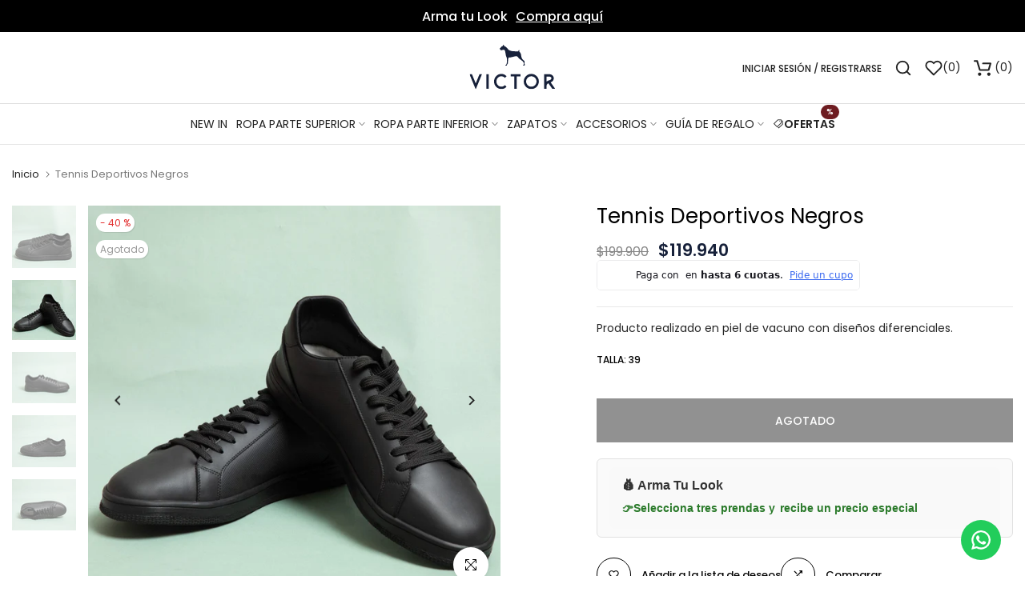

--- FILE ---
content_type: text/html; charset=utf-8
request_url: https://victor.com.co/products/alpargatas-fashion-arena?view=a-configs
body_size: 4826
content:

<div id="theme-configs"><section id="shopify-section-template--17833387393209__main-qv" class="shopify-section t4s-section t4s-section-main t4s-section-main-product t4s_tp_flickity t4s-section-admn2-fixed"><link href="//victor.com.co/cdn/shop/t/25/assets/pre_flickityt4s.min.css?v=131804973377617396431739394148" rel="stylesheet" type="text/css" media="all" />
<link href="//victor.com.co/cdn/shop/t/25/assets/main-product.css?v=96277845298710088811739394148" rel="stylesheet" type="text/css" media="all" />
<link href="//victor.com.co/cdn/shop/t/25/assets/qv-product.css?v=86858644754623646531739394148" rel="stylesheet" type="text/css" media="all" />
<style>.t4s-drawer[aria-hidden=false] { z-index: 2000; }</style>

<div data-t4s-scroll-me class="t4s-container- t4s-product-quick-view t4s-product-media__without_thumbnails t4s-product-thumb-size__">
  <div data-product-featured='{"id": "8309279424697", "disableSwatch": false, "media": true,"enableHistoryState": false, "formID": "#product-form-8309279424697template--17833387393209__main-qv", "removeSoldout": false, "changeVariantByImg": true, "isNoPick": false,"hasSoldoutUnavailable": true,"enable_zoom_click_mb": null,"main_click": "null","canMediaGroup": false,"isGrouped": false,"hasIsotope": false,"available": true, "customBadge": null, "customBadgeHandle": null,"dateStart": 1765761629, "compare_at_price": null,"price": 28990000, "isPreoder": false, "showFirstMedia": false }' class="t4s-row t4s-row__product is-zoom-type__" data-t4s-zoom-main>
    <div class="t4s-col-md-6 t4s-col-12 t4s-col-item t4s-product__media-wrapper t4s-pr" timeline hdt-reveal="slide-in"><div class="t4s-row t4s-g-0 t4s-gx-10 t4s-gx-lg-20">
            <div data-product-single-media-group class="t4s-col-12 t4s-col-item">
              <div data-t4s-gallery data-main-media data-t4s-thumb-true class="t4s-row t4s-g-0 t4s-slide-eff-fade flickityt4s t4s-flickity-slider t4s_ratioadapt t4s_position_8 t4s_cover  t4s-slider-btn__-content t4s-slider-btn-style-outline t4s-slider-btn-round t4s-slider-btn-small t4s-slider-btn-cl-dark t4s-slider-btn-vi-always t4s-slider-btn-hidden-mobile-false " data-flickityt4s-js='{"t4sid": "template--17833387393209__main-qv", "status": true, "cellSelector": "[data-main-slide]:not(.is--media-hide)","isFilter": false, "checkVisibility": false,"imagesLoaded": 0,"adaptiveHeight": 1, "contain": 1, "groupCells": "100%", "dragThreshold" : 6, "cellAlign": "left","wrapAround": true,"prevNextButtons": true,"percentPosition": 1, "pageDots": false, "autoPlay" : 0, "pauseAutoPlayOnHover" : true }' style="--space-dots: 10px;"><div data-product-single-media-wrapper data-main-slide class="t4s-col-12 t4s-col-item t4s-product__media-item " data-media-id="31070820892857" data-nt-media-id="template--17833387393209__main-qv-31070820892857" data-media-type="image" data-grname="" data-grpvl="">
	<div data-t4s-gallery--open class="t4s_ratio t4s-bg-11 t4s-product__media is-pswp-disable" style="--aspect-ratioapt: 0.6663611365719523;--mw-media: 2181px;background: url(//victor.com.co/cdn/shop/files/jpeg-optimizer_2Z7A6179.jpg?v=1765770645&width=1);">
		<noscript><img src="//victor.com.co/cdn/shop/files/jpeg-optimizer_2Z7A6179.jpg?v=1765770645&amp;width=720" alt="" srcset="//victor.com.co/cdn/shop/files/jpeg-optimizer_2Z7A6179.jpg?v=1765770645&amp;width=288 288w, //victor.com.co/cdn/shop/files/jpeg-optimizer_2Z7A6179.jpg?v=1765770645&amp;width=576 576w" width="720" height="1080" loading="lazy" class="t4s-img-noscript" sizes="(min-width: 1500px) 1500px, (min-width: 750px) calc((100vw - 11.5rem) / 2), calc(100vw - 4rem)"></noscript>
	   <img data-master="//victor.com.co/cdn/shop/files/jpeg-optimizer_2Z7A6179.jpg?v=1765770645" class="lazyloadt4s t4s-lz--fadeIn" data-src="//victor.com.co/cdn/shop/files/jpeg-optimizer_2Z7A6179.jpg?v=1765770645&width=1" data-widths="[100,200,400,600,700,800,900,1000,1200,1400,1600]" data-optimumx="1.8" data-sizes="auto" src="[data-uri]" width="2181" height="3273" alt="">
	</div>
</div><div data-product-single-media-wrapper data-main-slide class="t4s-col-12 t4s-col-item t4s-product__media-item " data-media-id="31070820991161" data-nt-media-id="template--17833387393209__main-qv-31070820991161" data-media-type="image" data-grname="" data-grpvl="">
	<div data-t4s-gallery--open class="t4s_ratio t4s-bg-11 t4s-product__media is-pswp-disable" style="--aspect-ratioapt: 0.6663611365719523;--mw-media: 2181px;background: url(//victor.com.co/cdn/shop/files/jpeg-optimizer_2Z7A6188.jpg?v=1765770656&width=1);">
		<noscript><img src="//victor.com.co/cdn/shop/files/jpeg-optimizer_2Z7A6188.jpg?v=1765770656&amp;width=720" alt="" srcset="//victor.com.co/cdn/shop/files/jpeg-optimizer_2Z7A6188.jpg?v=1765770656&amp;width=288 288w, //victor.com.co/cdn/shop/files/jpeg-optimizer_2Z7A6188.jpg?v=1765770656&amp;width=576 576w" width="720" height="1080" loading="lazy" class="t4s-img-noscript" sizes="(min-width: 1500px) 1500px, (min-width: 750px) calc((100vw - 11.5rem) / 2), calc(100vw - 4rem)"></noscript>
	   <img data-master="//victor.com.co/cdn/shop/files/jpeg-optimizer_2Z7A6188.jpg?v=1765770656" class="lazyloadt4s t4s-lz--fadeIn" data-src="//victor.com.co/cdn/shop/files/jpeg-optimizer_2Z7A6188.jpg?v=1765770656&width=1" data-widths="[100,200,400,600,700,800,900,1000,1200,1400,1600]" data-optimumx="1.8" data-sizes="auto" src="[data-uri]" width="2181" height="3273" alt="">
	</div>
</div><div data-product-single-media-wrapper data-main-slide class="t4s-col-12 t4s-col-item t4s-product__media-item " data-media-id="31070820925625" data-nt-media-id="template--17833387393209__main-qv-31070820925625" data-media-type="image" data-grname="" data-grpvl="">
	<div data-t4s-gallery--open class="t4s_ratio t4s-bg-11 t4s-product__media is-pswp-disable" style="--aspect-ratioapt: 0.6662072767364939;--mw-media: 2417px;background: url(//victor.com.co/cdn/shop/files/jpeg-optimizer_2Z7A6182.jpg?v=1765770656&width=1);">
		<noscript><img src="//victor.com.co/cdn/shop/files/jpeg-optimizer_2Z7A6182.jpg?v=1765770656&amp;width=720" alt="" srcset="//victor.com.co/cdn/shop/files/jpeg-optimizer_2Z7A6182.jpg?v=1765770656&amp;width=288 288w, //victor.com.co/cdn/shop/files/jpeg-optimizer_2Z7A6182.jpg?v=1765770656&amp;width=576 576w" width="720" height="1081" loading="lazy" class="t4s-img-noscript" sizes="(min-width: 1500px) 1500px, (min-width: 750px) calc((100vw - 11.5rem) / 2), calc(100vw - 4rem)"></noscript>
	   <img data-master="//victor.com.co/cdn/shop/files/jpeg-optimizer_2Z7A6182.jpg?v=1765770656" class="lazyloadt4s t4s-lz--fadeIn" data-src="//victor.com.co/cdn/shop/files/jpeg-optimizer_2Z7A6182.jpg?v=1765770656&width=1" data-widths="[100,200,400,600,700,800,900,1000,1200,1400,1600]" data-optimumx="1.8" data-sizes="auto" src="[data-uri]" width="2417" height="3628" alt="">
	</div>
</div><div data-product-single-media-wrapper data-main-slide class="t4s-col-12 t4s-col-item t4s-product__media-item " data-media-id="31070820958393" data-nt-media-id="template--17833387393209__main-qv-31070820958393" data-media-type="image" data-grname="" data-grpvl="">
	<div data-t4s-gallery--open class="t4s_ratio t4s-bg-11 t4s-product__media is-pswp-disable" style="--aspect-ratioapt: 0.6663611365719523;--mw-media: 2181px;background: url(//victor.com.co/cdn/shop/files/jpeg-optimizer_2Z7A6184.jpg?v=1765770656&width=1);">
		<noscript><img src="//victor.com.co/cdn/shop/files/jpeg-optimizer_2Z7A6184.jpg?v=1765770656&amp;width=720" alt="" srcset="//victor.com.co/cdn/shop/files/jpeg-optimizer_2Z7A6184.jpg?v=1765770656&amp;width=288 288w, //victor.com.co/cdn/shop/files/jpeg-optimizer_2Z7A6184.jpg?v=1765770656&amp;width=576 576w" width="720" height="1080" loading="lazy" class="t4s-img-noscript" sizes="(min-width: 1500px) 1500px, (min-width: 750px) calc((100vw - 11.5rem) / 2), calc(100vw - 4rem)"></noscript>
	   <img data-master="//victor.com.co/cdn/shop/files/jpeg-optimizer_2Z7A6184.jpg?v=1765770656" class="lazyloadt4s t4s-lz--fadeIn" data-src="//victor.com.co/cdn/shop/files/jpeg-optimizer_2Z7A6184.jpg?v=1765770656&width=1" data-widths="[100,200,400,600,700,800,900,1000,1200,1400,1600]" data-optimumx="1.8" data-sizes="auto" src="[data-uri]" width="2181" height="3273" alt="">
	</div>
</div></div>
              <div data-product-single-badge data-sort="sale,new,soldout,preOrder,custom" class="t4s-single-product-badge lazyloadt4s t4s-pa t4s-pe-none t4s-op-0" data-rendert4s="css://victor.com.co/cdn/shop/t/25/assets/single-pr-badge.css?v=100980675444415278681739394148"></div>
            </div></div></div>
    <div data-t4s-zoom-info class="t4s-col-md-6 t4s-col-12 t4s-col-item t4s-product__info-wrapper t4s-pr">
      <div id="product-zoom-template--17833387393209__main-qv" class="t4s-product__zoom-wrapper"></div>
      <div id="ProductInfo-template--template--17833387393209__main-qv__main" class="t4s-product__info-container t4s-op-0 t4s-current-scrollbar" timeline hdt-reveal="slide-in"><div class="t4s-product__review"><a href="#t4s-tab-reviewtemplate--17833387393209__main-qv" data-go-id="#t4s-tab-reviewtemplate--17833387393209__main-qv" data-no-instant class="t4s-d-inline-block"><div class="t4s-pr_rating t4s-review_pr_other"></div></a></div><a class="t4s-product__title t4s-d-block" href="/products/alpargatas-fashion-arena" style="--title-family: var(--font-family-1);--title-style: none;--title-size: 16px;--title-weight: 600;--title-line-height: 1;--title-spacing: 0px;--title-color: #222222;--title-color-hover: #0ec1ae;" >
                Alpargatas Fashion Arena
              </a><div class="t4s-product__price" style="--price-size:21px;--price-del-size:16.8px;--price-weight:400;--primary-price-color:#000000;--secondary-price-color:#868686;--price-sale-color:#fa0000">
<div class="t4s-product-price t4s-badge-sale"data-pr-price data-product-price data-saletype="0" >$289.900
</div>

</div><div class="t4s-product__line" style="--height-line: 1px;--space-tb: 10px;--space-tb-mb: 10px;--color-line: #e9e9e9"></div><div class="t4s-product__description t4s-rte" ><p>Alpargatas confeccionadas en textil de alta calidad, con punta en tejido que aporta textura y distinción. Sus delicadas costuras visibles reflejan un acabado artesanal. Livianas y cómodas, ideales para un estilo...</p></div><div class="t4s-product-form__variants is-no-pick__false is-remove-soldout-false is-btn-full-width__true is-btn-atc-txt-3 is-btn-ck-txt-3 is--fist-ratio-false" style=" --wishlist-color: #000000;--wishlist-hover-color: #0ec1ae;--wishlist-active-color: #e81e1e;--compare-color: #000000;--compare-hover-color: #0ec1ae;--compare-active-color: ;" >
    <div data-callBackVariant id="t4s-callBackVariantproduct-form-8309279424697template--17833387393209__main-qv"><form method="post" action="/cart/add" id="product-form-8309279424697template--17833387393209__main-qv" accept-charset="UTF-8" class="t4s-form__product has--form__swatch is--atc-sticky" enctype="multipart/form-data" data-productid="8309279424697" novalidate="novalidate" data-type="add-to-cart-form" data-disable-swatch="false"><input type="hidden" name="form_type" value="product" /><input type="hidden" name="utf8" value="✓" /><link href="//victor.com.co/cdn/shop/t/25/assets/swatch.css?v=126009898430431154511739394148" rel="stylesheet" type="text/css" media="all" />
                <select name="id" id="product-select-8309279424697template--17833387393209__main-qv" class="t4s-product__select t4s-d-none"><option value="45687109845177" data-mdid="null" data-incoming="" data-inventoryQuantity="4" data-inventoryPolicy="deny" data-nextIncomingDate="" selected="selected">40</option><option value="45687109877945" data-mdid="null" data-incoming="" data-inventoryQuantity="4" data-inventoryPolicy="deny" data-nextIncomingDate="">41</option><option value="45687109910713" data-mdid="null" data-incoming="" data-inventoryQuantity="3" data-inventoryPolicy="deny" data-nextIncomingDate="">42</option><option value="45687109943481" data-mdid="null" data-incoming="" data-inventoryQuantity="1" data-inventoryPolicy="deny" data-nextIncomingDate="">43</option><option value="45687109976249" data-mdid="null" data-incoming="" data-inventoryQuantity="0" data-inventoryPolicy="deny" data-nextIncomingDate="" class="is--sold-out">44</option></select>
                <div class="t4s-swatch t4s-color-mode__color t4s-color-size__medium t4s-selector-mode__block"><div data-swatch-option data-id="0" class="t4s-swatch__option is-t4s-name__talla">
                                <h4 class="t4s-swatch__title"><span>Talla: <span data-current-value class=" t4s-dib">40</span></span></h4>
                                <div class="t4s-swatch__list"><div data-swatch-item class="t4s-swatch__item t4s-swatch__form is--selected" data-value="40">40</div><div data-swatch-item class="t4s-swatch__item t4s-swatch__form" data-value="41">41</div><div data-swatch-item class="t4s-swatch__item t4s-swatch__form" data-value="42">42</div><div data-swatch-item class="t4s-swatch__item t4s-swatch__form" data-value="43">43</div><div data-swatch-item class="t4s-swatch__item t4s-swatch__form" data-value="44">44</div></div>
                            </div></div><link href="//victor.com.co/cdn/shop/t/25/assets/button-style.css?v=49701243190354870051739394148" rel="stylesheet" type="text/css" media="all" />
            <link href="//victor.com.co/cdn/shop/t/25/assets/custom-effect.css?v=176866072735073026141739394148" rel="stylesheet" media="print" onload="this.media='all'"><div style="display: flex; gap: 12px; margin: 20px 0;">
  <button 
    id="fitit-button" 
    type="button"
    onclick="window.fitit.login()" 
    class="ft-hidden"
    fitit-button-text="Saber mi talla"
    style="
      padding: 10px 15px; 
      border-radius: 8px; 
      font-weight: 600; 
      font-size: 14px; 
      background-color: #000000; 
      color: white; 
      border: none;
      box-shadow: 0 2px 4px rgba(59, 130, 246, 0.3);
    "
  >
    Saber mi talla
  </button>
  <button 
    id="fitit-size-table-button" 
    type="button"
    onclick="window.fitit.openSizeTable()" 
    class="ft-hidden"
    style="
      padding: 10px 15px; 
      border-radius: 8px;
      font-weight: 600; 
      font-size: 14px; 
      background-color: white; 
      color: #000000; 
      border: 1px solid #D1D5DB;
      box-shadow: 0 1px 2px rgba(0, 0, 0, 0.05);
    "
  >
    Guía de tallas
  </button>
</div>
            <div class="t4s-product-form__buttons" style="--pr-btn-round: 0px;--wis-cp-btn-round: 40px;"> 
                <div class="t4s-pr__qty_cart t4s-d-flex t4s-flex-wrap"><div data-quantity-wrapper class="t4s-quantity-wrapper t4s-product-form__qty"> 
                                <button data-quantity-selector data-decrease-qty type="button" class="t4s-quantity-selector is--minus"></button>
                                <input data-quantity-value type="number" class="t4s-quantity-input" step="1" min="1" max="4" name="quantity" value="1" size="4" pattern="[0-9]*" inputmode="numeric">
                                <button data-quantity-selector data-increase-qty type="button" class="t4s-quantity-selector is--plus"></button>
                            </div><button data-animation-atc='{ "ani": "none","time": 6000 }' type="submit" name="add" data-atc-form class="t4s-product-form__submit t4s-btn t4s-btn-base t4s-btn-style-default t4s-btn-color-dark t4s-w-100 t4s-justify-content-center  t4s-btn-effect-fade t4s-btn-loading__svg"><span class="t4s-btn-atc_text">Añadir a la cesta</span>
                            <span class="t4s-loading__spinner" hidden>
                                <svg width="16" height="16" hidden class="t4s-svg-spinner" focusable="false" role="presentation" viewBox="0 0 66 66" xmlns="http://www.w3.org/2000/svg"><circle class="t4s-path" fill="none" stroke-width="6" cx="33" cy="33" r="30"></circle></svg>
                            </span>
                        </button></div>
               <!-- Mensajes adicionales debajo del botón -->
<div class="product-benefits">
  <ul style="list-style: none; padding: 12px 16px; margin: 0; background: #f9f9f9; border-radius: 8px; font-family: Arial, sans-serif;">
  <li style="margin-bottom: 8px; font-weight: bold; font-size: 16px;">
    💰 Arma Tu Look
  </li>
  <li style="margin: 4px 0;color: #2a7a2a; font-weight: bold;">
    👉 <strong>Selecciona tres prendas y </strong> recibe un precio especial
  </li>
</ul>
</div><div class="t4s-pr__wis_cp"><a href="/products/alpargatas-fashion-arena" data-tooltip-no="top" data-id="8309279424697" rel="nofollow" class="t4s-product-form__btn t4s-pr-wishlist" data-action-wishlist>
         <span class="t4s-svg-pr-icon">
            <svg xmlns="http://www.w3.org/2000/svg" width="24" height="24" viewBox="0 0 24 24" fill="none" stroke="currentColor" stroke-width="2" stroke-linecap="round" stroke-linejoin="round"><path d="M20.84 4.61a5.5 5.5 0 0 0-7.78 0L12 5.67l-1.06-1.06a5.5 5.5 0 0 0-7.78 7.78l1.06 1.06L12 21.23l7.78-7.78 1.06-1.06a5.5 5.5 0 0 0 0-7.78z"/></svg>
        </span>
        <span class="t4s-text-pr">Añadir a la lista de deseos</span></a><a href="/products/alpargatas-fashion-arena" data-tooltip-no="top" data-id="8309279424697" data-handle="alpargatas-fashion-arena" rel="nofollow" class="t4s-product-form__btn t4s-pr-compare" data-action-compare>
      <span class="t4s-svg-pr-icon">
         <svg xmlns="http://www.w3.org/2000/svg" width="24" height="24" viewBox="0 0 24 24" fill="none" stroke="currentColor" stroke-width="2" stroke-linecap="round" stroke-linejoin="round"><polyline points="16 3 21 3 21 8"/><line x1="4" y1="20" x2="21" y2="3"/><polyline points="21 16 21 21 16 21"/><line x1="15" y1="15" x2="21" y2="21"/><line x1="4" y1="4" x2="9" y2="9"/></svg>
      </span>
      <span class="t4s-text-pr">Comparar</span></a></div></div><input type="hidden" name="product-id" value="8309279424697" /><input type="hidden" name="section-id" value="template--17833387393209__main-qv" /></form><script type="application/json" class="pr_variants_json">[{"id":45687109845177,"title":"40","option1":"40","option2":null,"option3":null,"sku":"100101252-215","requires_shipping":true,"taxable":false,"featured_image":null,"available":true,"name":"Alpargatas Fashion Arena - 40","public_title":"40","options":["40"],"price":28990000,"weight":606,"compare_at_price":null,"inventory_management":"shopify","barcode":"100101252-215","requires_selling_plan":false,"selling_plan_allocations":[]},{"id":45687109877945,"title":"41","option1":"41","option2":null,"option3":null,"sku":"100101252-215","requires_shipping":true,"taxable":false,"featured_image":null,"available":true,"name":"Alpargatas Fashion Arena - 41","public_title":"41","options":["41"],"price":28990000,"weight":606,"compare_at_price":null,"inventory_management":"shopify","barcode":"100101252-215","requires_selling_plan":false,"selling_plan_allocations":[]},{"id":45687109910713,"title":"42","option1":"42","option2":null,"option3":null,"sku":"100101252-215","requires_shipping":true,"taxable":false,"featured_image":null,"available":true,"name":"Alpargatas Fashion Arena - 42","public_title":"42","options":["42"],"price":28990000,"weight":606,"compare_at_price":null,"inventory_management":"shopify","barcode":"100101252-215","requires_selling_plan":false,"selling_plan_allocations":[]},{"id":45687109943481,"title":"43","option1":"43","option2":null,"option3":null,"sku":"100101252-215","requires_shipping":true,"taxable":false,"featured_image":null,"available":true,"name":"Alpargatas Fashion Arena - 43","public_title":"43","options":["43"],"price":28990000,"weight":606,"compare_at_price":null,"inventory_management":"shopify","barcode":"100101252-215","requires_selling_plan":false,"selling_plan_allocations":[]},{"id":45687109976249,"title":"44","option1":"44","option2":null,"option3":null,"sku":"100101252-215","requires_shipping":true,"taxable":false,"featured_image":null,"available":false,"name":"Alpargatas Fashion Arena - 44","public_title":"44","options":["44"],"price":28990000,"weight":606,"compare_at_price":null,"inventory_management":"shopify","barcode":"100101252-215","requires_selling_plan":false,"selling_plan_allocations":[]}]</script>
            <script type="application/json" class="pr_options_json">[{"name":"Talla","position":1,"values":["40","41","42","43","44"]}]</script></div>
</div><div class="t4s-view-products">
                <a href="/products/alpargatas-fashion-arena">
                  Ver todos los detalles 
                   <svg xmlns="http://www.w3.org/2000/svg" width="100" height="100" viewBox="0 0 489.6 489.6"><path d="M0,244.8c0,9.5,7.7,17.2,17.2,17.2h414.2L322.9,370.4c-3.3,3.3-5,7.7-5,12.1s1.7,8.8,5,12.1c6.7,6.7,17.6,6.7,24.3,0 l137.6-137.7c6.4-6.4,6.4-17.8,0-24.3L347.1,95c-6.7-6.7-17.6-6.7-24.3,0c-6.7,6.7-6.7,17.6,0,24.3l108.4,108.4H17.1 C7.6,227.6,0,235.3,0,244.8z"></path></svg> 
                </a>
              </div></div>
    </div>
  </div> 
</div> </section><section id="shopify-section-template--17833387393209__main-qs" class="shopify-section t4s-section t4s-section-main t4s-section-main-product t4s-section-admn2-fixed"><link href="//victor.com.co/cdn/shop/t/25/assets/main-product.css?v=96277845298710088811739394148" rel="stylesheet" type="text/css" media="all" />
<link href="//victor.com.co/cdn/shop/t/25/assets/qs-product.css?v=39346244172969017611739394148" rel="stylesheet" type="text/css" media="all" />

<div class="t4s-product-quick-shop" data-product-featured='{"id": "8309279424697", "isQuickShopForm": true, "disableSwatch": false, "media": true,"enableHistoryState": false, "formID": "#product-form-8309279424697template--17833387393209__main-qs", "removeSoldout": false, "changeVariantByImg": true, "isNoPick": false,"hasSoldoutUnavailable": true,"enable_zoom_click_mb": false,"main_click": "none","canMediaGroup": false,"isGrouped": false,"hasIsotope": false,"available": true, "customBadge": null, "customBadgeHandle": null,"dateStart": 1765761629, "compare_at_price": null,"price": 28990000, "isPreoder": false }'>
  <div class="t4s-product-qs-inner t4s_cover t4s_position_8 t4s_ratioadapt"><div class="t4s-row t4s-space-item-inner t4s-widget__pr">
	<div class="t4s-col-item t4s-widget_img_pr" timeline hdt-reveal="slide-in"><a class="t4s-d-block t4s-pr t4s-oh t4s_ratio" href="/products/alpargatas-fashion-arena"style="--aspect-ratioapt: 0.6663611365719523">
				<img data-main-img-change class="lazyloadt4s" data-src="//victor.com.co/cdn/shop/files/jpeg-optimizer_2Z7A6179.jpg?v=1765770645&width=1" data-widths="[100,200,400,600,700,800,900,1000,1200,1400,1600]" data-optimumx="2" data-sizes="auto" src="[data-uri]" width="2181" height="3273" alt="Alpargatas Fashion Arena">
				<span class="lazyloadt4s-loader is-bg-img" style="background: url(//victor.com.co/cdn/shop/files/jpeg-optimizer_2Z7A6179.jpg?v=1765770645&width=1);"></span>
			</a></div>
	<div class="t4s-col-item t4s-col t4s-widget_if_pr">
		
		<a href="/products/alpargatas-fashion-arena" class="t4s-d-block t4s-widget__pr-title">Alpargatas Fashion Arena</a><div class="t4s-widget__pr-price"data-pr-price data-product-price>$289.900
</div>
	</div>
</div><div class="t4s-product-form__variants is-no-pick__false is-remove-soldout-false is-btn-full-width__true is-btn-atc-txt-3 is-btn-ck-txt-3 is--fist-ratio-false" style=" --wishlist-color: ;--wishlist-hover-color: ;--wishlist-active-color: ;--compare-color: ;--compare-hover-color: ;--compare-active-color: ;" >
    <div data-callBackVariant id="t4s-callBackVariantproduct-form-8309279424697template--17833387393209__main-qs"><form method="post" action="/cart/add" id="product-form-8309279424697template--17833387393209__main-qs" accept-charset="UTF-8" class="t4s-form__product has--form__swatch is--atc-sticky" enctype="multipart/form-data" data-productid="8309279424697" novalidate="novalidate" data-type="add-to-cart-form" data-disable-swatch="false"><input type="hidden" name="form_type" value="product" /><input type="hidden" name="utf8" value="✓" /><link href="//victor.com.co/cdn/shop/t/25/assets/swatch.css?v=126009898430431154511739394148" rel="stylesheet" type="text/css" media="all" />
                <select name="id" id="product-select-8309279424697template--17833387393209__main-qs" class="t4s-product__select t4s-d-none"><option value="45687109845177" data-mdid="null" data-incoming="" data-inventoryQuantity="4" data-inventoryPolicy="deny" data-nextIncomingDate="" selected="selected">40</option><option value="45687109877945" data-mdid="null" data-incoming="" data-inventoryQuantity="4" data-inventoryPolicy="deny" data-nextIncomingDate="">41</option><option value="45687109910713" data-mdid="null" data-incoming="" data-inventoryQuantity="3" data-inventoryPolicy="deny" data-nextIncomingDate="">42</option><option value="45687109943481" data-mdid="null" data-incoming="" data-inventoryQuantity="1" data-inventoryPolicy="deny" data-nextIncomingDate="">43</option><option value="45687109976249" data-mdid="null" data-incoming="" data-inventoryQuantity="0" data-inventoryPolicy="deny" data-nextIncomingDate="" class="is--sold-out">44</option></select>
                <div class="t4s-swatch t4s-color-mode__color t4s-color-size__medium t4s-selector-mode__block"><div data-swatch-option data-id="0" class="t4s-swatch__option is-t4s-name__talla">
                                <h4 class="t4s-swatch__title"><span>Talla: <span data-current-value class=" t4s-dib">40</span></span></h4>
                                <div class="t4s-swatch__list"><div data-swatch-item class="t4s-swatch__item t4s-swatch__form is--selected" data-value="40">40</div><div data-swatch-item class="t4s-swatch__item t4s-swatch__form" data-value="41">41</div><div data-swatch-item class="t4s-swatch__item t4s-swatch__form" data-value="42">42</div><div data-swatch-item class="t4s-swatch__item t4s-swatch__form" data-value="43">43</div><div data-swatch-item class="t4s-swatch__item t4s-swatch__form" data-value="44">44</div></div>
                            </div></div><link href="//victor.com.co/cdn/shop/t/25/assets/button-style.css?v=49701243190354870051739394148" rel="stylesheet" type="text/css" media="all" />
            <link href="//victor.com.co/cdn/shop/t/25/assets/custom-effect.css?v=176866072735073026141739394148" rel="stylesheet" media="print" onload="this.media='all'"><div style="display: flex; gap: 12px; margin: 20px 0;">
  <button 
    id="fitit-button" 
    type="button"
    onclick="window.fitit.login()" 
    class="ft-hidden"
    fitit-button-text="Saber mi talla"
    style="
      padding: 10px 15px; 
      border-radius: 8px; 
      font-weight: 600; 
      font-size: 14px; 
      background-color: #000000; 
      color: white; 
      border: none;
      box-shadow: 0 2px 4px rgba(59, 130, 246, 0.3);
    "
  >
    Saber mi talla
  </button>
  <button 
    id="fitit-size-table-button" 
    type="button"
    onclick="window.fitit.openSizeTable()" 
    class="ft-hidden"
    style="
      padding: 10px 15px; 
      border-radius: 8px;
      font-weight: 600; 
      font-size: 14px; 
      background-color: white; 
      color: #000000; 
      border: 1px solid #D1D5DB;
      box-shadow: 0 1px 2px rgba(0, 0, 0, 0.05);
    "
  >
    Guía de tallas
  </button>
</div>
            <div class="t4s-product-form__buttons" style="--pr-btn-round: 0px;--wis-cp-btn-round: px;"> 
                <div class="t4s-pr__qty_cart t4s-d-flex t4s-flex-wrap"><div data-quantity-wrapper class="t4s-quantity-wrapper t4s-product-form__qty"> 
                                <button data-quantity-selector data-decrease-qty type="button" class="t4s-quantity-selector is--minus"></button>
                                <input data-quantity-value type="number" class="t4s-quantity-input" step="1" min="1" max="4" name="quantity" value="1" size="4" pattern="[0-9]*" inputmode="numeric">
                                <button data-quantity-selector data-increase-qty type="button" class="t4s-quantity-selector is--plus"></button>
                            </div><button data-animation-atc='{ "ani": "none","time": 6000 }' type="submit" name="add" data-atc-form class="t4s-product-form__submit t4s-btn t4s-btn-base t4s-btn-style-default t4s-btn-color-dark t4s-w-100 t4s-justify-content-center  t4s-btn-effect-fade t4s-btn-loading__svg"><span class="t4s-btn-atc_text">Añadir a la cesta</span>
                            <span class="t4s-loading__spinner" hidden>
                                <svg width="16" height="16" hidden class="t4s-svg-spinner" focusable="false" role="presentation" viewBox="0 0 66 66" xmlns="http://www.w3.org/2000/svg"><circle class="t4s-path" fill="none" stroke-width="6" cx="33" cy="33" r="30"></circle></svg>
                            </span>
                        </button></div>
               <!-- Mensajes adicionales debajo del botón -->
<div class="product-benefits">
  <ul style="list-style: none; padding: 12px 16px; margin: 0; background: #f9f9f9; border-radius: 8px; font-family: Arial, sans-serif;">
  <li style="margin-bottom: 8px; font-weight: bold; font-size: 16px;">
    💰 Arma Tu Look
  </li>
  <li style="margin: 4px 0;color: #2a7a2a; font-weight: bold;">
    👉 <strong>Selecciona tres prendas y </strong> recibe un precio especial
  </li>
</ul>
</div></div><input type="hidden" name="product-id" value="8309279424697" /><input type="hidden" name="section-id" value="template--17833387393209__main-qs" /></form><script type="application/json" class="pr_variants_json">[{"id":45687109845177,"title":"40","option1":"40","option2":null,"option3":null,"sku":"100101252-215","requires_shipping":true,"taxable":false,"featured_image":null,"available":true,"name":"Alpargatas Fashion Arena - 40","public_title":"40","options":["40"],"price":28990000,"weight":606,"compare_at_price":null,"inventory_management":"shopify","barcode":"100101252-215","requires_selling_plan":false,"selling_plan_allocations":[]},{"id":45687109877945,"title":"41","option1":"41","option2":null,"option3":null,"sku":"100101252-215","requires_shipping":true,"taxable":false,"featured_image":null,"available":true,"name":"Alpargatas Fashion Arena - 41","public_title":"41","options":["41"],"price":28990000,"weight":606,"compare_at_price":null,"inventory_management":"shopify","barcode":"100101252-215","requires_selling_plan":false,"selling_plan_allocations":[]},{"id":45687109910713,"title":"42","option1":"42","option2":null,"option3":null,"sku":"100101252-215","requires_shipping":true,"taxable":false,"featured_image":null,"available":true,"name":"Alpargatas Fashion Arena - 42","public_title":"42","options":["42"],"price":28990000,"weight":606,"compare_at_price":null,"inventory_management":"shopify","barcode":"100101252-215","requires_selling_plan":false,"selling_plan_allocations":[]},{"id":45687109943481,"title":"43","option1":"43","option2":null,"option3":null,"sku":"100101252-215","requires_shipping":true,"taxable":false,"featured_image":null,"available":true,"name":"Alpargatas Fashion Arena - 43","public_title":"43","options":["43"],"price":28990000,"weight":606,"compare_at_price":null,"inventory_management":"shopify","barcode":"100101252-215","requires_selling_plan":false,"selling_plan_allocations":[]},{"id":45687109976249,"title":"44","option1":"44","option2":null,"option3":null,"sku":"100101252-215","requires_shipping":true,"taxable":false,"featured_image":null,"available":false,"name":"Alpargatas Fashion Arena - 44","public_title":"44","options":["44"],"price":28990000,"weight":606,"compare_at_price":null,"inventory_management":"shopify","barcode":"100101252-215","requires_selling_plan":false,"selling_plan_allocations":[]}]</script>
            <script type="application/json" class="pr_options_json">[{"name":"Talla","position":1,"values":["40","41","42","43","44"]}]</script></div>
</div><div class="t4s-view-products t4s-text-center">
            <a href="/products/alpargatas-fashion-arena">
              Ver todos los detalles 
               <svg xmlns="http://www.w3.org/2000/svg" width="100" height="100" viewBox="0 0 489.6 489.6"><path d="M0,244.8c0,9.5,7.7,17.2,17.2,17.2h414.2L322.9,370.4c-3.3,3.3-5,7.7-5,12.1s1.7,8.8,5,12.1c6.7,6.7,17.6,6.7,24.3,0 l137.6-137.7c6.4-6.4,6.4-17.8,0-24.3L347.1,95c-6.7-6.7-17.6-6.7-24.3,0c-6.7,6.7-6.7,17.6,0,24.3l108.4,108.4H17.1 C7.6,227.6,0,235.3,0,244.8z"></path></svg> 
            </a>
          </div></div>
</div></section></div>


--- FILE ---
content_type: text/html; charset=utf-8
request_url: https://victor.com.co/?section_id=search-hidden
body_size: 2163
content:
<div id="shopify-section-search-hidden" class="shopify-section"><div class="t4s-container"><div class="t4s-drawer__header">
    <button class="t4s-drawer__close" data-drawer-close aria-label="Cerca">
      <svg class="t4s-iconsvg-close" xmlns="http://www.w3.org/2000/svg" viewBox="0 0 24 24" fill="none" stroke="currentColor" stroke-width="2" stroke-linecap="round" stroke-linejoin="round" class="feather feather-x"><line x1="18" y1="6" x2="6" y2="18"></line><line x1="6" y1="6" x2="18" y2="18"></line></svg>
    </button>
 </div>
 <form data-frm-search action="/search" method="get" class="t4s-mini-search__frm t4s-pr" role="search">
    <input type="hidden" name="type" value="product">
    <input type="hidden" name="options[unavailable_products]" value="last">
    <input type="hidden" name="options[prefix]" value="last">
    <div class="t4s-mini-search__inner"><div data-cat-search class="t4s-mini-search__cat">
          <div data-cat-search class="t4s-search-header__type t4s-pr t4s-oh t4s-col-auto t4s-col-item">
             <select data-name="product_type" class="t4s-truncate">
               <option value="*">todas las categorias</option><option value="Bermuda">Bermuda</option><option value="Camisa">Camisa</option><option value="Camiseta">Camiseta</option><option value="Correas">Correas</option><option value="Gorras">Gorras</option><option value="Hoodies">Hoodies</option><option value="Jean">Jean</option><option value="pantalon">pantalon</option><option value="Pantalones">Pantalones</option><option value="Pantaloneta">Pantaloneta</option><option value="Polos">Polos</option><option value="Sueter">Sueter</option><option value="Zapatos">Zapatos</option></select>
          </div>
        </div><div class="t4s-mini-search__input t4s-pr t4s-oh">
         <input data-input-search class="t4s-mini-search__input" autocomplete="off" type="text" name="q" placeholder="Buscar">
      </div>
    </div></form></div><div data-title-search class="t4s-mini-search__title">¿Necesitas algo de inspiración?</div><div class="t4s-drawer__content">
    <div class="t4s-drawer__main">
       <div data-t4s-scroll-me class="t4s-drawer__scroll t4s-current-scrollbar"><div class="t4s-container"><div data-skeleton-search class="t4s-skeleton_wrap t4s-row t4s-text-center t4s-row-cols-lg-8 t4s-row-cols-md-4 t4s-row-cols-2 t4s-gx-lg-20 t4s-gy-lg-30 t4s-gx-md-20 t4s-gy-md-20 t4s-gx-10 t4s-gy-20" style="display: none;"><div class="t4s-col-item t4s-space-item-inner t4s-widget__pr">
                  <div class="t4s-widget_img_pr"><div class="t4s-skeleton_img"></div></div>
                  <div class="t4s-widget_if_pr"><div class="t4s-skeleton_txt1"></div><div class="t4s-skeleton_txt2"></div></div>
                </div><div class="t4s-col-item t4s-space-item-inner t4s-widget__pr">
                  <div class="t4s-widget_img_pr"><div class="t4s-skeleton_img"></div></div>
                  <div class="t4s-widget_if_pr"><div class="t4s-skeleton_txt1"></div><div class="t4s-skeleton_txt2"></div></div>
                </div><div class="t4s-col-item t4s-space-item-inner t4s-widget__pr">
                  <div class="t4s-widget_img_pr"><div class="t4s-skeleton_img"></div></div>
                  <div class="t4s-widget_if_pr"><div class="t4s-skeleton_txt1"></div><div class="t4s-skeleton_txt2"></div></div>
                </div><div class="t4s-col-item t4s-space-item-inner t4s-widget__pr">
                  <div class="t4s-widget_img_pr"><div class="t4s-skeleton_img"></div></div>
                  <div class="t4s-widget_if_pr"><div class="t4s-skeleton_txt1"></div><div class="t4s-skeleton_txt2"></div></div>
                </div><div class="t4s-col-item t4s-space-item-inner t4s-widget__pr">
                  <div class="t4s-widget_img_pr"><div class="t4s-skeleton_img"></div></div>
                  <div class="t4s-widget_if_pr"><div class="t4s-skeleton_txt1"></div><div class="t4s-skeleton_txt2"></div></div>
                </div><div class="t4s-col-item t4s-space-item-inner t4s-widget__pr">
                  <div class="t4s-widget_img_pr"><div class="t4s-skeleton_img"></div></div>
                  <div class="t4s-widget_if_pr"><div class="t4s-skeleton_txt1"></div><div class="t4s-skeleton_txt2"></div></div>
                </div><div class="t4s-col-item t4s-space-item-inner t4s-widget__pr">
                  <div class="t4s-widget_img_pr"><div class="t4s-skeleton_img"></div></div>
                  <div class="t4s-widget_if_pr"><div class="t4s-skeleton_txt1"></div><div class="t4s-skeleton_txt2"></div></div>
                </div><div class="t4s-col-item t4s-space-item-inner t4s-widget__pr">
                  <div class="t4s-widget_img_pr"><div class="t4s-skeleton_img"></div></div>
                  <div class="t4s-widget_if_pr"><div class="t4s-skeleton_txt1"></div><div class="t4s-skeleton_txt2"></div></div>
                </div><div class="t4s-col-item t4s-space-item-inner t4s-widget__pr">
                  <div class="t4s-widget_img_pr"><div class="t4s-skeleton_img"></div></div>
                  <div class="t4s-widget_if_pr"><div class="t4s-skeleton_txt1"></div><div class="t4s-skeleton_txt2"></div></div>
                </div><div class="t4s-col-item t4s-space-item-inner t4s-widget__pr">
                  <div class="t4s-widget_img_pr"><div class="t4s-skeleton_img"></div></div>
                  <div class="t4s-widget_if_pr"><div class="t4s-skeleton_txt1"></div><div class="t4s-skeleton_txt2"></div></div>
                </div><div class="t4s-col-item t4s-space-item-inner t4s-widget__pr">
                  <div class="t4s-widget_img_pr"><div class="t4s-skeleton_img"></div></div>
                  <div class="t4s-widget_if_pr"><div class="t4s-skeleton_txt1"></div><div class="t4s-skeleton_txt2"></div></div>
                </div><div class="t4s-col-item t4s-space-item-inner t4s-widget__pr">
                  <div class="t4s-widget_img_pr"><div class="t4s-skeleton_img"></div></div>
                  <div class="t4s-widget_if_pr"><div class="t4s-skeleton_txt1"></div><div class="t4s-skeleton_txt2"></div></div>
                </div><div class="t4s-col-item t4s-space-item-inner t4s-widget__pr">
                  <div class="t4s-widget_img_pr"><div class="t4s-skeleton_img"></div></div>
                  <div class="t4s-widget_if_pr"><div class="t4s-skeleton_txt1"></div><div class="t4s-skeleton_txt2"></div></div>
                </div><div class="t4s-col-item t4s-space-item-inner t4s-widget__pr">
                  <div class="t4s-widget_img_pr"><div class="t4s-skeleton_img"></div></div>
                  <div class="t4s-widget_if_pr"><div class="t4s-skeleton_txt1"></div><div class="t4s-skeleton_txt2"></div></div>
                </div><div class="t4s-col-item t4s-space-item-inner t4s-widget__pr">
                  <div class="t4s-widget_img_pr"><div class="t4s-skeleton_img"></div></div>
                  <div class="t4s-widget_if_pr"><div class="t4s-skeleton_txt1"></div><div class="t4s-skeleton_txt2"></div></div>
                </div><div class="t4s-col-item t4s-space-item-inner t4s-widget__pr">
                  <div class="t4s-widget_img_pr"><div class="t4s-skeleton_img"></div></div>
                  <div class="t4s-widget_if_pr"><div class="t4s-skeleton_txt1"></div><div class="t4s-skeleton_txt2"></div></div>
                </div></div>
          <div data-results-search class="t4s-row t4s-text-center t4s-row-cols-lg-8 t4s-row-cols-md-4 t4s-row-cols-2 t4s-gx-lg-20 t4s-gy-lg-30 t4s-gx-md-20 t4s-gy-md-20 t4s-gx-10 t4s-gy-20 t4s-mini-search__content t4s_ratioadapt"><div class="t4s-col-item t4s-space-item-inner t4s-widget__pr">
	<div class="t4s-widget_img_pr"><a class="t4s-d-block t4s-pr t4s-oh t4s_ratio" href="/products/camiseta-basica-blanco-custom-fit-1" style="--aspect-ratioapt: 0.57">
				<img class="lazyloadt4s" data-src="//victor.com.co/cdn/shop/files/2Z7A1684.jpg?v=1739418042&width=1" data-widths="[100,200,400,600,700,800,900,1000,1200,1400,1600]" data-optimumx="2" data-sizes="auto" src="data: image/svg+xml,%3Csvg%20viewBox%3D%220%200%201026%201800%22%20xmlns%3D%22http%3A%2F%2Fwww.w3.org%2F2000%2Fsvg%22%3E%3C%2Fsvg%3E" width="1026" height="1800" alt="Camiseta Básica Blanco (Custom Fit) - Victor">
				<span class="lazyloadt4s-loader is-bg-img" style="background: url(//victor.com.co/cdn/shop/files/2Z7A1684.jpg?v=1739418042&width=1);"></span>
			</a></div>
	<div class="t4s-widget_if_pr">
		
		<a href="/products/camiseta-basica-blanco-custom-fit-1" class="t4s-d-block t4s-widget__pr-title">Camiseta Básica Blanco (Custom Fit)</a><div class="t4s-widget__pr-price"data-pr-price data-product-price>$59.900
</div>
	</div>
</div><div class="t4s-col-item t4s-space-item-inner t4s-widget__pr">
	<div class="t4s-widget_img_pr"><a class="t4s-d-block t4s-pr t4s-oh t4s_ratio" href="/products/camiseta-basica-verde-custom-fit-1" style="--aspect-ratioapt: 0.5688888888888889">
				<img class="lazyloadt4s" data-src="//victor.com.co/cdn/shop/files/2Z7A9816_1.jpg?v=1739418040&width=1" data-widths="[100,200,400,600,700,800,900,1000,1200,1400,1600]" data-optimumx="2" data-sizes="auto" src="data: image/svg+xml,%3Csvg%20viewBox%3D%220%200%201024%201800%22%20xmlns%3D%22http%3A%2F%2Fwww.w3.org%2F2000%2Fsvg%22%3E%3C%2Fsvg%3E" width="1024" height="1800" alt="Camiseta Básica Verde (Custom Fit) - Victor">
				<span class="lazyloadt4s-loader is-bg-img" style="background: url(//victor.com.co/cdn/shop/files/2Z7A9816_1.jpg?v=1739418040&width=1);"></span>
			</a></div>
	<div class="t4s-widget_if_pr">
		
		<a href="/products/camiseta-basica-verde-custom-fit-1" class="t4s-d-block t4s-widget__pr-title">Camiseta Básica Verde (Custom Fit)</a><div class="t4s-widget__pr-price"data-pr-price data-product-price>$59.900
</div>
	</div>
</div><div class="t4s-col-item t4s-space-item-inner t4s-widget__pr">
	<div class="t4s-widget_img_pr"><a class="t4s-d-block t4s-pr t4s-oh t4s_ratio" href="/products/camiseta-basica-azul-custom-fit" style="--aspect-ratioapt: 0.66650390625">
				<img class="lazyloadt4s" data-src="//victor.com.co/cdn/shop/files/2Z7A8211_a9b65297-9eae-453b-9864-da673ee74f2b.jpg?v=1739418101&width=1" data-widths="[100,200,400,600,700,800,900,1000,1200,1400,1600]" data-optimumx="2" data-sizes="auto" src="data: image/svg+xml,%3Csvg%20viewBox%3D%220%200%201365%202048%22%20xmlns%3D%22http%3A%2F%2Fwww.w3.org%2F2000%2Fsvg%22%3E%3C%2Fsvg%3E" width="1365" height="2048" alt="Camiseta Basica Azul (Custom Fit) - Victor">
				<span class="lazyloadt4s-loader is-bg-img" style="background: url(//victor.com.co/cdn/shop/files/2Z7A8211_a9b65297-9eae-453b-9864-da673ee74f2b.jpg?v=1739418101&width=1);"></span>
			</a></div>
	<div class="t4s-widget_if_pr">
		
		<a href="/products/camiseta-basica-azul-custom-fit" class="t4s-d-block t4s-widget__pr-title">Camiseta Basica Azul (Custom Fit)</a><div class="t4s-widget__pr-price"data-pr-price data-product-price>$59.900
</div>
	</div>
</div><div class="t4s-col-item t4s-space-item-inner t4s-widget__pr">
	<div class="t4s-widget_img_pr"><a class="t4s-d-block t4s-pr t4s-oh t4s_ratio" href="/products/camiseta-basica-khaki-custom-fit-1" style="--aspect-ratioapt: 0.6666666666666666">
				<img class="lazyloadt4s" data-src="//victor.com.co/cdn/shop/files/2Z7A8598.jpg?v=1739418096&width=1" data-widths="[100,200,400,600,700,800,900,1000,1200,1400,1600]" data-optimumx="2" data-sizes="auto" src="data: image/svg+xml,%3Csvg%20viewBox%3D%220%200%20918%201377%22%20xmlns%3D%22http%3A%2F%2Fwww.w3.org%2F2000%2Fsvg%22%3E%3C%2Fsvg%3E" width="918" height="1377" alt="Camiseta Basica Khaki (Custom Fit) - Victor">
				<span class="lazyloadt4s-loader is-bg-img" style="background: url(//victor.com.co/cdn/shop/files/2Z7A8598.jpg?v=1739418096&width=1);"></span>
			</a></div>
	<div class="t4s-widget_if_pr">
		
		<a href="/products/camiseta-basica-khaki-custom-fit-1" class="t4s-d-block t4s-widget__pr-title">Camiseta Basica Khaki (Custom Fit)</a><div class="t4s-widget__pr-price"data-pr-price data-product-price>$59.900
</div>
	</div>
</div><div class="t4s-col-item t4s-space-item-inner t4s-widget__pr">
	<div class="t4s-widget_img_pr"><a class="t4s-d-block t4s-pr t4s-oh t4s_ratio" href="/products/camiseta-basica-cafe-custom-fit-2" style="--aspect-ratioapt: 0.6666666666666666">
				<img class="lazyloadt4s" data-src="//victor.com.co/cdn/shop/files/2Z7A8739_1.jpg?v=1739418088&width=1" data-widths="[100,200,400,600,700,800,900,1000,1200,1400,1600]" data-optimumx="2" data-sizes="auto" src="data: image/svg+xml,%3Csvg%20viewBox%3D%220%200%201270%201905%22%20xmlns%3D%22http%3A%2F%2Fwww.w3.org%2F2000%2Fsvg%22%3E%3C%2Fsvg%3E" width="1270" height="1905" alt="Camiseta Basica Café (Custom Fit) - Victor">
				<span class="lazyloadt4s-loader is-bg-img" style="background: url(//victor.com.co/cdn/shop/files/2Z7A8739_1.jpg?v=1739418088&width=1);"></span>
			</a></div>
	<div class="t4s-widget_if_pr">
		
		<a href="/products/camiseta-basica-cafe-custom-fit-2" class="t4s-d-block t4s-widget__pr-title">Camiseta Basica Café Oscuro (Custom Fit)</a><div class="t4s-widget__pr-price"data-pr-price data-product-price>$59.900
</div>
	</div>
</div><div class="t4s-col-item t4s-space-item-inner t4s-widget__pr">
	<div class="t4s-widget_img_pr"><a class="t4s-d-block t4s-pr t4s-oh t4s_ratio" href="/products/camiseta-basica-azul-melange-custom-fit-1" style="--aspect-ratioapt: 0.5688888888888889">
				<img class="lazyloadt4s" data-src="//victor.com.co/cdn/shop/files/2Z7A9804.jpg?v=1739418026&width=1" data-widths="[100,200,400,600,700,800,900,1000,1200,1400,1600]" data-optimumx="2" data-sizes="auto" src="data: image/svg+xml,%3Csvg%20viewBox%3D%220%200%201024%201800%22%20xmlns%3D%22http%3A%2F%2Fwww.w3.org%2F2000%2Fsvg%22%3E%3C%2Fsvg%3E" width="1024" height="1800" alt="Camiseta Básica Azul Melange  (Custom Fit) - Victor">
				<span class="lazyloadt4s-loader is-bg-img" style="background: url(//victor.com.co/cdn/shop/files/2Z7A9804.jpg?v=1739418026&width=1);"></span>
			</a></div>
	<div class="t4s-widget_if_pr">
		
		<a href="/products/camiseta-basica-azul-melange-custom-fit-1" class="t4s-d-block t4s-widget__pr-title">Camiseta Básica Azul Melange  (Custom Fit)</a><div class="t4s-widget__pr-price"data-pr-price data-product-price>$59.900
</div>
	</div>
</div><div class="t4s-col-item t4s-space-item-inner t4s-widget__pr">
	<div class="t4s-widget_img_pr"><a class="t4s-d-block t4s-pr t4s-oh t4s_ratio" href="/products/camiseta-basica-verde-melange-custom-fit" style="--aspect-ratioapt: 0.5688888888888889">
				<img class="lazyloadt4s" data-src="//victor.com.co/cdn/shop/files/2Z7A1621_2cfb95ee-dc19-4644-9107-3dd35fdb876b.jpg?v=1739418028&width=1" data-widths="[100,200,400,600,700,800,900,1000,1200,1400,1600]" data-optimumx="2" data-sizes="auto" src="data: image/svg+xml,%3Csvg%20viewBox%3D%220%200%201024%201800%22%20xmlns%3D%22http%3A%2F%2Fwww.w3.org%2F2000%2Fsvg%22%3E%3C%2Fsvg%3E" width="1024" height="1800" alt="Camiseta Básica Verde Melange  (Custom Fit) - Victor">
				<span class="lazyloadt4s-loader is-bg-img" style="background: url(//victor.com.co/cdn/shop/files/2Z7A1621_2cfb95ee-dc19-4644-9107-3dd35fdb876b.jpg?v=1739418028&width=1);"></span>
			</a></div>
	<div class="t4s-widget_if_pr">
		
		<a href="/products/camiseta-basica-verde-melange-custom-fit" class="t4s-d-block t4s-widget__pr-title">Camiseta Básica Verde Melange  (Custom Fit)</a><div class="t4s-widget__pr-price"data-pr-price data-product-price>$59.900
</div>
	</div>
</div><div class="t4s-col-item t4s-space-item-inner t4s-widget__pr">
	<div class="t4s-widget_img_pr"><a class="t4s-d-block t4s-pr t4s-oh t4s_ratio" href="/products/camiseta-basica-azul-grisoso-custom-fit" style="--aspect-ratioapt: 0.5688888888888889">
				<img class="lazyloadt4s" data-src="//victor.com.co/cdn/shop/files/2Z7A1603.jpg?v=1739418038&width=1" data-widths="[100,200,400,600,700,800,900,1000,1200,1400,1600]" data-optimumx="2" data-sizes="auto" src="data: image/svg+xml,%3Csvg%20viewBox%3D%220%200%201024%201800%22%20xmlns%3D%22http%3A%2F%2Fwww.w3.org%2F2000%2Fsvg%22%3E%3C%2Fsvg%3E" width="1024" height="1800" alt="Camiseta Básica Azul Grisoso (Custom Fit) - Victor">
				<span class="lazyloadt4s-loader is-bg-img" style="background: url(//victor.com.co/cdn/shop/files/2Z7A1603.jpg?v=1739418038&width=1);"></span>
			</a></div>
	<div class="t4s-widget_if_pr">
		
		<a href="/products/camiseta-basica-azul-grisoso-custom-fit" class="t4s-d-block t4s-widget__pr-title">Camiseta Básica Azul Grisoso (Custom Fit)</a><div class="t4s-widget__pr-price"data-pr-price data-product-price>$59.900
</div>
	</div>
</div><div class="t4s-col-item t4s-space-item-inner t4s-widget__pr">
	<div class="t4s-widget_img_pr"><a class="t4s-d-block t4s-pr t4s-oh t4s_ratio" href="/products/camiseta-basica-naranja-custom-fit" style="--aspect-ratioapt: 0.666469893742621">
				<img class="lazyloadt4s" data-src="//victor.com.co/cdn/shop/files/2Z7A9269.jpg?v=1739418085&width=1" data-widths="[100,200,400,600,700,800,900,1000,1200,1400,1600]" data-optimumx="2" data-sizes="auto" src="data: image/svg+xml,%3Csvg%20viewBox%3D%220%200%201129%201694%22%20xmlns%3D%22http%3A%2F%2Fwww.w3.org%2F2000%2Fsvg%22%3E%3C%2Fsvg%3E" width="1129" height="1694" alt="Camiseta Básica Naranja (Custom Fit) - Victor">
				<span class="lazyloadt4s-loader is-bg-img" style="background: url(//victor.com.co/cdn/shop/files/2Z7A9269.jpg?v=1739418085&width=1);"></span>
			</a></div>
	<div class="t4s-widget_if_pr">
		
		<a href="/products/camiseta-basica-naranja-custom-fit" class="t4s-d-block t4s-widget__pr-title">Camiseta Básica Naranja (Custom Fit)</a><div class="t4s-widget__pr-price"data-pr-price data-product-price>$59.900
</div>
	</div>
</div><div class="t4s-col-item t4s-space-item-inner t4s-widget__pr">
	<div class="t4s-widget_img_pr"><a class="t4s-d-block t4s-pr t4s-oh t4s_ratio" href="/products/camiseta-basica-terracota-custom-fit" style="--aspect-ratioapt: 0.6661193212917351">
				<img class="lazyloadt4s" data-src="//victor.com.co/cdn/shop/files/2Z7A9244.jpg?v=1739418103&width=1" data-widths="[100,200,400,600,700,800,900,1000,1200,1400,1600]" data-optimumx="2" data-sizes="auto" src="data: image/svg+xml,%3Csvg%20viewBox%3D%220%200%201217%201827%22%20xmlns%3D%22http%3A%2F%2Fwww.w3.org%2F2000%2Fsvg%22%3E%3C%2Fsvg%3E" width="1217" height="1827" alt="Camiseta Basica Terracota (Custom Fit) - Victor">
				<span class="lazyloadt4s-loader is-bg-img" style="background: url(//victor.com.co/cdn/shop/files/2Z7A9244.jpg?v=1739418103&width=1);"></span>
			</a></div>
	<div class="t4s-widget_if_pr">
		
		<a href="/products/camiseta-basica-terracota-custom-fit" class="t4s-d-block t4s-widget__pr-title">Camiseta Basica Terracota (Custom Fit)</a><div class="t4s-widget__pr-price"data-pr-price data-product-price>$59.900
</div>
	</div>
</div><div class="t4s-col-item t4s-space-item-inner t4s-widget__pr">
	<div class="t4s-widget_img_pr"><a class="t4s-d-block t4s-pr t4s-oh t4s_ratio" href="/products/camiseta-basica-azul-claro-custom-fit-1" style="--aspect-ratioapt: 0.5688888888888889">
				<img class="lazyloadt4s" data-src="//victor.com.co/cdn/shop/files/2Z7A1669.jpg?v=1739418093&width=1" data-widths="[100,200,400,600,700,800,900,1000,1200,1400,1600]" data-optimumx="2" data-sizes="auto" src="data: image/svg+xml,%3Csvg%20viewBox%3D%220%200%201024%201800%22%20xmlns%3D%22http%3A%2F%2Fwww.w3.org%2F2000%2Fsvg%22%3E%3C%2Fsvg%3E" width="1024" height="1800" alt="Camiseta Basica Azul Claro (Custom Fit) - Victor">
				<span class="lazyloadt4s-loader is-bg-img" style="background: url(//victor.com.co/cdn/shop/files/2Z7A1669.jpg?v=1739418093&width=1);"></span>
			</a></div>
	<div class="t4s-widget_if_pr">
		
		<a href="/products/camiseta-basica-azul-claro-custom-fit-1" class="t4s-d-block t4s-widget__pr-title">Camiseta Basica Azul Claro (Custom Fit)</a><div class="t4s-widget__pr-price"data-pr-price data-product-price>$59.900
</div>
	</div>
</div><div class="t4s-col-item t4s-space-item-inner t4s-widget__pr">
	<div class="t4s-widget_img_pr"><a class="t4s-d-block t4s-pr t4s-oh t4s_ratio" href="/products/camiseta-basica-verde-turquesa-custom-fit-1" style="--aspect-ratioapt: 0.7071207430340557">
				<img class="lazyloadt4s" data-src="//victor.com.co/cdn/shop/files/2Z7A7078.jpg?v=1739418415&width=1" data-widths="[100,200,400,600,700,800,900,1000,1200,1400,1600]" data-optimumx="2" data-sizes="auto" src="data: image/svg+xml,%3Csvg%20viewBox%3D%220%200%201142%201615%22%20xmlns%3D%22http%3A%2F%2Fwww.w3.org%2F2000%2Fsvg%22%3E%3C%2Fsvg%3E" width="1142" height="1615" alt="Camiseta Basica Verde Turquesa (Custom Fit) - Victor">
				<span class="lazyloadt4s-loader is-bg-img" style="background: url(//victor.com.co/cdn/shop/files/2Z7A7078.jpg?v=1739418415&width=1);"></span>
			</a></div>
	<div class="t4s-widget_if_pr">
		
		<a href="/products/camiseta-basica-verde-turquesa-custom-fit-1" class="t4s-d-block t4s-widget__pr-title">Camiseta Basica Verde Turquesa (Custom Fit)</a><div class="t4s-widget__pr-price"data-pr-price data-product-price>$59.900
</div>
	</div>
</div><div class="t4s-col-item t4s-space-item-inner t4s-widget__pr">
	<div class="t4s-widget_img_pr"><a class="t4s-d-block t4s-pr t4s-oh t4s_ratio" href="/products/camiseta-pique-cafe-custom-fit" style="--aspect-ratioapt: 0.66650390625">
				<img class="lazyloadt4s" data-src="//victor.com.co/cdn/shop/files/2Z7A5005_cc3e7c42-6d3e-420d-b1a2-95a8da749c6d.jpg?v=1739417765&width=1" data-widths="[100,200,400,600,700,800,900,1000,1200,1400,1600]" data-optimumx="2" data-sizes="auto" src="data: image/svg+xml,%3Csvg%20viewBox%3D%220%200%201365%202048%22%20xmlns%3D%22http%3A%2F%2Fwww.w3.org%2F2000%2Fsvg%22%3E%3C%2Fsvg%3E" width="1365" height="2048" alt="Camiseta Piqué Café (Custom Fit)">
				<span class="lazyloadt4s-loader is-bg-img" style="background: url(//victor.com.co/cdn/shop/files/2Z7A5005_cc3e7c42-6d3e-420d-b1a2-95a8da749c6d.jpg?v=1739417765&width=1);"></span>
			</a></div>
	<div class="t4s-widget_if_pr">
		
		<a href="/products/camiseta-pique-cafe-custom-fit" class="t4s-d-block t4s-widget__pr-title">Camiseta Piqué Café (Custom Fit)</a><div class="t4s-widget__pr-price"data-pr-price data-product-price>$99.900
</div>
	</div>
</div><div class="t4s-col-item t4s-space-item-inner t4s-widget__pr">
	<div class="t4s-widget_img_pr"><a class="t4s-d-block t4s-pr t4s-oh t4s_ratio" href="/products/camiseta-pique-verde-claro-custom-fit" style="--aspect-ratioapt: 0.66650390625">
				<img class="lazyloadt4s" data-src="//victor.com.co/cdn/shop/files/2Z7A4775.jpg?v=1739417768&width=1" data-widths="[100,200,400,600,700,800,900,1000,1200,1400,1600]" data-optimumx="2" data-sizes="auto" src="data: image/svg+xml,%3Csvg%20viewBox%3D%220%200%201365%202048%22%20xmlns%3D%22http%3A%2F%2Fwww.w3.org%2F2000%2Fsvg%22%3E%3C%2Fsvg%3E" width="1365" height="2048" alt="Camiseta Piqué Verde Claro (Custom Fit)">
				<span class="lazyloadt4s-loader is-bg-img" style="background: url(//victor.com.co/cdn/shop/files/2Z7A4775.jpg?v=1739417768&width=1);"></span>
			</a></div>
	<div class="t4s-widget_if_pr">
		
		<a href="/products/camiseta-pique-verde-claro-custom-fit" class="t4s-d-block t4s-widget__pr-title">Camiseta Piqué Verde Claro (Custom Fit)</a><div class="t4s-widget__pr-price"data-pr-price data-product-price>$99.900
</div>
	</div>
</div><div class="t4s-col-item t4s-space-item-inner t4s-widget__pr">
	<div class="t4s-widget_img_pr"><a class="t4s-d-block t4s-pr t4s-oh t4s_ratio" href="/products/jean-basico-negro-monaco-slim-fit" style="--aspect-ratioapt: 0.6916201117318436">
				<img class="lazyloadt4s" data-src="//victor.com.co/cdn/shop/files/2Z7A7044_d6bd4221-aca9-487a-a615-23b2add21c9f.jpg?v=1743508518&width=1" data-widths="[100,200,400,600,700,800,900,1000,1200,1400,1600]" data-optimumx="2" data-sizes="auto" src="data: image/svg+xml,%3Csvg%20viewBox%3D%220%200%201238%201790%22%20xmlns%3D%22http%3A%2F%2Fwww.w3.org%2F2000%2Fsvg%22%3E%3C%2Fsvg%3E" width="1238" height="1790" alt="Jean Basico Negro  - MONACO (Slim Fit) - Victor">
				<span class="lazyloadt4s-loader is-bg-img" style="background: url(//victor.com.co/cdn/shop/files/2Z7A7044_d6bd4221-aca9-487a-a615-23b2add21c9f.jpg?v=1743508518&width=1);"></span>
			</a></div>
	<div class="t4s-widget_if_pr">
		
		<a href="/products/jean-basico-negro-monaco-slim-fit" class="t4s-d-block t4s-widget__pr-title">Jean Basico Negro  - MONACO (Slim Fit)</a><div class="t4s-widget__pr-price"data-pr-price data-product-price>$239.900
</div>
	</div>
</div><div class="t4s-col-item t4s-space-item-inner t4s-widget__pr">
	<div class="t4s-widget_img_pr"><a class="t4s-d-block t4s-pr t4s-oh t4s_ratio" href="/products/sueter-tejido-khaki-combinado-1" style="--aspect-ratioapt: 0.6662770309760374">
				<img class="lazyloadt4s" data-src="//victor.com.co/cdn/shop/files/2Z7A8276.jpg?v=1743508344&width=1" data-widths="[100,200,400,600,700,800,900,1000,1200,1400,1600]" data-optimumx="2" data-sizes="auto" src="data: image/svg+xml,%3Csvg%20viewBox%3D%220%200%201140%201711%22%20xmlns%3D%22http%3A%2F%2Fwww.w3.org%2F2000%2Fsvg%22%3E%3C%2Fsvg%3E" width="1140" height="1711" alt="Sueter Tejido Khaki Combinado - Victor">
				<span class="lazyloadt4s-loader is-bg-img" style="background: url(//victor.com.co/cdn/shop/files/2Z7A8276.jpg?v=1743508344&width=1);"></span>
			</a></div>
	<div class="t4s-widget_if_pr">
		
		<a href="/products/sueter-tejido-khaki-combinado-1" class="t4s-d-block t4s-widget__pr-title">Sueter Tejido Khaki Combinado</a><div class="t4s-widget__pr-price"data-pr-price data-product-price><del>$179.900</del> <ins>$107.940</ins></div>
	</div>
</div></div></div></div>
    </div>
 </div><div data-viewAll-search class="t4s-drawer__bottom">
         <a href="/collections/todos-los-productos" class="t4s-mini-search__viewAll t4s-d-block">Ver todo <svg width="16" xmlns="http://www.w3.org/2000/svg" viewBox="0 0 32 32"><path d="M 18.71875 6.78125 L 17.28125 8.21875 L 24.0625 15 L 4 15 L 4 17 L 24.0625 17 L 17.28125 23.78125 L 18.71875 25.21875 L 27.21875 16.71875 L 27.90625 16 L 27.21875 15.28125 Z"/></svg></a>
      </div></div>

--- FILE ---
content_type: text/html; charset=utf-8
request_url: https://preapproval.addi.com/?allySlug=victortiendas-ecommerce&amount=119940
body_size: 1868
content:
<!DOCTYPE html><html><head><script>(function(w,d,s,l,i){w[l]=w[l]||[];w[l].push({'gtm.start': new Date().getTime(),event:'gtm.js'});
											var f=d.getElementsByTagName(s)[0],j=d.createElement(s),dl=l!='dataLayer'?'&l='+l:'';
											j.async=true;j.src='https://www.googletagmanager.com/gtm.js?id='+i+dl;f.parentNode.insertBefore(j,f);
											})(window,document,'script','dataLayer','GTM-5FPKTHJ');</script><meta name="viewport" content="width=device-width"/><meta charSet="utf-8"/><title>ADDI PRE-APPROVAL</title><meta name="next-head-count" content="3"/><noscript data-n-css=""></noscript><link rel="preload" href="/_next/static/chunks/main-c325723d26a50f8bacf2.js" as="script"/><link rel="preload" href="/_next/static/chunks/webpack-eb080e3f091731f228fb.js" as="script"/><link rel="preload" href="/_next/static/chunks/framework.965053d24d43ff28a1bc.js" as="script"/><link rel="preload" href="/_next/static/chunks/184aeaac.e1e861ffae38eb2bf653.js" as="script"/><link rel="preload" href="/_next/static/chunks/d997595d.a65eea216822298e2ddb.js" as="script"/><link rel="preload" href="/_next/static/chunks/55e59f9b.a69714df55a049651244.js" as="script"/><link rel="preload" href="/_next/static/chunks/d8a2a414.61b076beed53bfe0d5cb.js" as="script"/><link rel="preload" href="/_next/static/chunks/ab92754c.aad682ae52c55e0aed6d.js" as="script"/><link rel="preload" href="/_next/static/chunks/commons.254edda53709cd086d21.js" as="script"/><link rel="preload" href="/_next/static/chunks/c60aeee674eddc0d070fdf20f5c19726c5c30bee.6ce7c2c2178e745bcdce.js" as="script"/><link rel="preload" href="/_next/static/chunks/2149d60425f0d8f8d68536824559fc6ed4a26535.ca15ec4308256e06a09c.js" as="script"/><link rel="preload" href="/_next/static/chunks/71247caf95475e3ea7f9a0f8a30beb258b23d005.0f5cfa7c66174a8e8cb9.js" as="script"/><link rel="preload" href="/_next/static/chunks/pages/_app-7b0d83d9d55c2c022141.js" as="script"/><link rel="preload" href="/_next/static/chunks/pages/index-1f511e50fdb25524c50c.js" as="script"/><style data-styled="" data-styled-version="5.2.1">.cFwvfF{font-family:Mallory;font-style:normal;font-weight:800;font-size:1.5rem;color:rgb(24,24,31);}/*!sc*/
data-styled.g12[id="sc-kEjbxe"]{content:"cFwvfF,"}/*!sc*/
html body{margin:0;}/*!sc*/
@media (max-width:767px){html{font-size:12px;}}/*!sc*/
@media (max-width:1023px){html{font-size:14px;}}/*!sc*/
@media (max-width:1919px){html{font-size:16px;}}/*!sc*/
@media (max-width:1921px){html{font-size:16px;}}/*!sc*/
data-styled.g142[id="sc-global-iTrlZR1"]{content:"sc-global-iTrlZR1,"}/*!sc*/
.cPeKCL{width:100%;height:100vh;max-width:1023px;background-color:transparent;display:-webkit-box;display:-webkit-flex;display:-ms-flexbox;display:flex;-webkit-flex-direction:column;-ms-flex-direction:column;flex-direction:column;-webkit-align-items:center;-webkit-box-align:center;-ms-flex-align:center;align-items:center;-webkit-box-pack:center;-webkit-justify-content:center;-ms-flex-pack:center;justify-content:center;}/*!sc*/
data-styled.g271[id="sc-ihsSHl"]{content:"cPeKCL,"}/*!sc*/
.cuvzLK{text-align:center;margin-bottom:8px;font-size:1rem;color:rgb(77,82,92);}/*!sc*/
data-styled.g272[id="sc-jdPOdc"]{content:"cuvzLK,"}/*!sc*/
.dhdKlb{width:80px;height:80px;-webkit-animation:fvtopB 1s linear infinite;animation:fvtopB 1s linear infinite;}/*!sc*/
data-styled.g274[id="sc-jNrxex"]{content:"dhdKlb,"}/*!sc*/
.kwDcMT{background:url('/addi.svg');background-position:center;background-repeat:no-repeat;width:80px;height:80px;display:-webkit-box;display:-webkit-flex;display:-ms-flexbox;display:flex;-webkit-box-pack:center;-webkit-justify-content:center;-ms-flex-pack:center;justify-content:center;-webkit-align-items:center;-webkit-box-align:center;-ms-flex-align:center;align-items:center;}/*!sc*/
data-styled.g275[id="sc-eSNMKe"]{content:"kwDcMT,"}/*!sc*/
@font-face{font-family:'Mallory';src:url('/fonts/Mallory-Regular.woff') format('woff');font-display:swap;}/*!sc*/
@font-face{font-family:'Mallory';src:url('/fonts/Mallory-Bold.woff') format('woff');font-weight:bold;font-display:swap;}/*!sc*/
data-styled.g496[id="sc-global-gNZiPO1"]{content:"sc-global-gNZiPO1,"}/*!sc*/
.krjALX{display:-webkit-box;display:-webkit-flex;display:-ms-flexbox;display:flex;-webkit-box-pack:center;-webkit-justify-content:center;-ms-flex-pack:center;justify-content:center;}/*!sc*/
data-styled.g534[id="loaderstyled__Wrapper-sc-38vptc-0"]{content:"krjALX,"}/*!sc*/
@-webkit-keyframes fvtopB{from{-webkit-transform:rotate(0deg);-ms-transform:rotate(0deg);transform:rotate(0deg);}to{-webkit-transform:rotate(360deg);-ms-transform:rotate(360deg);transform:rotate(360deg);}}/*!sc*/
@keyframes fvtopB{from{-webkit-transform:rotate(0deg);-ms-transform:rotate(0deg);transform:rotate(0deg);}to{-webkit-transform:rotate(360deg);-ms-transform:rotate(360deg);transform:rotate(360deg);}}/*!sc*/
data-styled.g535[id="sc-keyframes-fvtopB"]{content:"fvtopB,"}/*!sc*/
</style></head><body><noscript><iframe src="https://www.googletagmanager.com/ns.html?id=GTM-5FPKTHJ" height="0" width="0" style="display:none;visibility:hidden"></iframe></noscript><div id="__next"><main><div class="loaderstyled__Wrapper-sc-38vptc-0 krjALX"><div class="sc-ihsSHl cPeKCL"><div class="sc-eSNMKe kwDcMT"><img src="/loader.svg" alt="addi-loader" class="sc-jNrxex dhdKlb"/></div><h4 class="sc-kEjbxe sc-jdPOdc cFwvfF cuvzLK">Cargando...</h4></div></div></main></div><script id="__NEXT_DATA__" type="application/json">{"props":{"store":{},"isServer":true,"initialState":{"app":{"pageId":"preapproval"}},"initialProps":{"initialI18nStore":{"es":{"common":{"preapproval":{"info":{"title":"Ya tienes un cupo pre aprobado con ADDI.","subtitle":"Úsalo en nuestros aliados.","close_button":"Ver Aliados"},"success":{"title":"Gracias por tu interés en realizar tu estudio de crédito con ADDI.","subtitle":"Te enviamos un link a whatsapp para continuar el proceso.","close_button":"Hecho"},"error":{"title":"Tuvimos un problema","subtitle":"Lo sentimos, algo falló en nuestro sistema. ¿Puedes intentarlo de nuevo?","close_button":"Reintentar"}},"maintenance_state":{"title":"Volveremos en seguida","description":"La plataforma está temporalmente fuera de servicio por mantenimiento.","foonote":"Por favor, inténtalo más tarde"}}}},"initialLanguage":"es","i18nServerInstance":null,"pageProps":{"namespacesRequired":["common"],"isHostOriginValidationEnabled":false,"enablePreapprovalNewTab":true,"requestedAmount":119940,"isCredibancoIntegrationEnabled":false}}},"page":"/","query":{"allySlug":"victortiendas-ecommerce","amount":"119940"},"buildId":"lq4OuneOC4C1hjKGw3H_3","runtimeConfig":{"UI_BACKEND_URI":"https://api.addi.com","UI_LOGIN_APP_URI":"https://login.addi.com","UI_WEBCHECKOUT_URI":"http://checkout.addi.com","NODE_ENV":"production","PREAPPROVAL_RECAPTCHA_SITE_KEY":"6Lfd6XkaAAAAACeaiUew4RK9qxgw9wBDqdsbejsw","PREAPPROVAL_OAUTH_API_URI":"https://auth.addi.com/oauth/token","PARENT_DEFAULT_ORIGIN":"https://co.addi.com","PREAPPROVAL_API_URI":"https://preapproval-api.addi.com","ALLOWED_ORIGINS_FOR_WIDGET":"https://*","COUNTRY":"co","LANGUAGE":"es","UI_SPLIT_API_KEY":"5qkiq35b59cgncrmcf1f2evp7erbaj3sadr4","UI_AMPLITUDE_API_KEY":"fea14bb5847a2d1059f642aa187fa09e","CHANNELS_PUBLIC_API_URI":"https://channels-public-api.addi.com","UI_IN_STORE_URI":"https://in-store.addi.com","GTM_PREAPPROVAL":"GTM-5FPKTHJ","PREAPPROVAL_TURNSTILE_SITEKEY":"0x4AAAAAACAZc5JCbMK3VmUH"},"isFallback":false,"customServer":true,"gip":true,"appGip":true}</script><script nomodule="" src="/_next/static/chunks/polyfills-1ec99ebc250244c47794.js"></script><script src="/_next/static/chunks/main-c325723d26a50f8bacf2.js" async=""></script><script src="/_next/static/chunks/webpack-eb080e3f091731f228fb.js" async=""></script><script src="/_next/static/chunks/framework.965053d24d43ff28a1bc.js" async=""></script><script src="/_next/static/chunks/184aeaac.e1e861ffae38eb2bf653.js" async=""></script><script src="/_next/static/chunks/d997595d.a65eea216822298e2ddb.js" async=""></script><script src="/_next/static/chunks/55e59f9b.a69714df55a049651244.js" async=""></script><script src="/_next/static/chunks/d8a2a414.61b076beed53bfe0d5cb.js" async=""></script><script src="/_next/static/chunks/ab92754c.aad682ae52c55e0aed6d.js" async=""></script><script src="/_next/static/chunks/commons.254edda53709cd086d21.js" async=""></script><script src="/_next/static/chunks/c60aeee674eddc0d070fdf20f5c19726c5c30bee.6ce7c2c2178e745bcdce.js" async=""></script><script src="/_next/static/chunks/2149d60425f0d8f8d68536824559fc6ed4a26535.ca15ec4308256e06a09c.js" async=""></script><script src="/_next/static/chunks/71247caf95475e3ea7f9a0f8a30beb258b23d005.0f5cfa7c66174a8e8cb9.js" async=""></script><script src="/_next/static/chunks/pages/_app-7b0d83d9d55c2c022141.js" async=""></script><script src="/_next/static/chunks/pages/index-1f511e50fdb25524c50c.js" async=""></script><script src="/_next/static/lq4OuneOC4C1hjKGw3H_3/_buildManifest.js" async=""></script><script src="/_next/static/lq4OuneOC4C1hjKGw3H_3/_ssgManifest.js" async=""></script><script>(function(){function c(){var b=a.contentDocument||a.contentWindow.document;if(b){var d=b.createElement('script');d.innerHTML="window.__CF$cv$params={r:'9c0087894906ecfa',t:'MTc2ODc2NDg2Mi4wMDAwMDA='};var a=document.createElement('script');a.nonce='';a.src='/cdn-cgi/challenge-platform/scripts/jsd/main.js';document.getElementsByTagName('head')[0].appendChild(a);";b.getElementsByTagName('head')[0].appendChild(d)}}if(document.body){var a=document.createElement('iframe');a.height=1;a.width=1;a.style.position='absolute';a.style.top=0;a.style.left=0;a.style.border='none';a.style.visibility='hidden';document.body.appendChild(a);if('loading'!==document.readyState)c();else if(window.addEventListener)document.addEventListener('DOMContentLoaded',c);else{var e=document.onreadystatechange||function(){};document.onreadystatechange=function(b){e(b);'loading'!==document.readyState&&(document.onreadystatechange=e,c())}}}})();</script></body></html>

--- FILE ---
content_type: text/css
request_url: https://victor.com.co/cdn/shop/t/25/assets/custom.css?v=97589778128038742341740060120
body_size: 1053
content:
@media (max-width:767px){.t4s-shipping-list.t4s-shipping-icon-medium .t4s-shipping-icon svg{width:31px;height:31px}.t4s-product .t4s-product-title a{min-height:27px}.originald_container{margin:0 auto 29px}.titutlll{font-size:12px!important;padding:0 8px!important}.t4s-product .t4s-product-title a{line-height:1.3}.t4s-text-title{font-size:16px}.t4s-section-title span{font-size:22px}}.t4s-swatch__item.is--soldout{display:none}.customcontainer{margin:64px auto;width:100%;border:1px solid #ddd}.imagesd{max-width:100%;width:100%;object-fit:cover}@media (max-width: 992px){.imagesd{max-width:100%;width:100%;object-fit:contain}}@media (max-width: 575px){.customcontainer div{width:100%!important}.customcontainer div{flex-direction:column-reverse}}#collection-guia-de-regalo{flex-direction:column}#collection-guia-de-regalo .t4s-main-area,#collection-guia-de-regalo .t4s-sidebar{width:100%}#collection-guia-de-regalo .t4s-sidebar-inner{margin:0 16%;padding-bottom:60px}.t4s-tabs-inline .t4s-tabs-head{align-items:flex-end}.video-container--background .video-container__video video{object-fit:cover;pointer-events:none}.responsive-video{position:relative;background:#000}.responsive-video video{min-width:100%;width:100%}.t4s-product-price ins,.t4s-product-price{font-size:21px!important;color:#17213a!important;font-weight:600}.t4s-footer-wrap li a{color:#fff!important}.t4s-swatch__item{height:42px;width:42px;padding:6px 0 7px}.t4s-product .t4s-pr-quickview:hover{color:var(--quickview-hover-cl);background-color:var(--wishlist-cl)}.t4s-product .t4s-pr-addtocart{color:var(--atc-cl);background-color:#e5a31d}t4s-product-form__submit{background-color:#e5a31d}table.t4s-table-main-cart,table.t4s-table-main-cart td,table.t4s-table-main-cart th{border:none!important;vertical-align:middle}input[type=checkbox][data-agree-checkbox]:checked+label:before{background-color:#000;border-color:#000}.t4s-swatch__item{height:42px;width:42px;padding:0;display:inline-flex;justify-content:center;align-items:center}.swatch_color_style_2 .t4s-swatch__item,.swatch_color_style_2 .t4s-pr-color__item{border-radius:100%}.t4s-product .t4s-product-title a{display:-webkit-box;-webkit-line-clamp:2;-webkit-box-orient:vertical;overflow:hidden;text-overflow:ellipsis}#igr-powered-by{display:none!important}#shopify-section-template--16557114359993__1710339990c01af29f{margin-bottom:32px}.t4s-rte a:not(.btn):not(.t4s-link):not(.t4s-btn):not(.t4s-button):not(.t4s-a){border-bottom:0px solid currentColor;font-size:16px;color:#000;font-weight:700}.yn-dc-promo-table-container{display:none}[data-swatch-item].is--soldout,.t4s-swatch__item.is--soldout{text-decoration:line-through;text-decoration-color:currentColor;pointer-events:none}.is--soldout:before{content:"";position:absolute;font-size:33px;color:gray}.shopify-policy__title{text-align:center;margin-bottom:32px}.shopify-policy__container{margin:60px auto;max-width:80%!important}.t4s-nav__ul>li>a{padding:5px 5.5px}[data-swatch-item].is--soldout,.t4s-swatch__item.is--soldout{opacity:.4;text-decoration:unset}.t4s-slideshow__item--content h3{font-size:38px;font-weight:400;padding:1em 0}.t4s-slideshow__item--content p,.t4s-slideshow__item--content h3{text-align:left;line-height:1.2}#WhatsappButton{color:#fff;cursor:pointer;font-weight:600;z-index:218;position:fixed;border-radius:var(--btn-radius);width:50px;height:50px;text-align:center;line-height:50px;vertical-align:top;font-size:14px;background-color:#22cd5b;transition:.5s ease-in-out 0s;bottom:20px;display:flex;align-items:center;justify-content:center;pointer-events:none;opacity:1;visibility:visible;transform:scale(1);pointer-events:auto}#WhatsappButton svg{width:24px;height:24px;fill:#fff;stroke:none}.t4s-swatch__item[data-value="Talla Unica"]{width:100%;display:inline;border-radius:0;padding:4px 8px;display:none}.t4s-top-bar__html a{background:#fff;color:#000;padding:4px 1em;border-radius:4px;margin:0 6px;font-weight:600}.filters-price-guia-de-tallas li{font-size:18px;padding:8px;list-style:none;border-bottom:2px solid #333}.filters-price-guia-de-tallas a{color:#333;padding-right:30px}.filters-price-guia-de-tallas li:after{content:">";display:inline-block;position:absolute;right:10px;color:#333}.filters-price-guia-de-tallas{position:relative;margin:0!important}.filters-price-guia-de-tallas{position:relative}.t4s_se_collections-list-custom-3 .t4s-title,.section--guia-de-regalo .t4s-title{font-size:58px;padding-bottom:20px;font-weight:600}.t4s-box-simple__title-custom{text-align:center;font-size:16px;padding:12px}.t4s-footer-content .t4s-newsl-des-5.t4s-newsl-medium .t4s-newsletter__inner .t4s-newsletter__email{color:#fff;border:1px solid}.t4s-footer-content .t4s-newsletter__form{color:#fff}.t4s-footer-content .t4s-newsletter__inner{border:none!important}.t4s-footer-content .t4s-agree__checkbox{text-align:left;width:100%}.t4s-footer-content .is--col-btn{position:absolute;right:0;bottom:23px}.t4s-footer-content .t4s-newsletter__submit:hover{background-color:#fff!important}#epb_background{position:relative!important;z-index:1!important}.counter-time{display:flex;flex-wrap:wrap;align-items:center}.counter-time-item-text{font-weight:600;text-align:center;display:block;margin:auto}#ctb_placeholder{padding:0!important}#epb_bar{background:none!important}.epb_js_timer_number{font-weight:600}.counter-time img{width:100%}.counter-time{padding:2em 0}.section-counter-time{margin-top:-50px;margin-bottom:50px}.t4s-contact-image img{object-position:top!important}@media (min-width: 767px){.counter-time img{max-width:340px}.counter-time-item-text{font-size:28px}.counter-time-item-text,.counter-time-item-clock{flex:50%}.t4s_se_collections-list-custom-3 .t4s-section-des.t4s-subtitle,.section--guia-de-regalo .t4s-section-des.t4s-subtitle{font-size:20px;max-width:1080px;margin:auto}.t4s-sidebar-collection{margin-right:30px}.t4s-slideshow-main{padding-left:50px}#WhatsappButton{right:30px}}@media (max-width: 767px){.counter-time img{max-width:240px}.epb_js_timer_number{font-size:18px!important;width:auto!important;height:auto!important;margin:auto!important;line-height:1!important;padding:1em!important}.epb_timer_separator{margin-top:1.2em!important}.counter-time-item-clock{margin:auto}.epb_js_timer_label{font-size:12px!important;margin-top:.4em!important}#t4s-popup__newsletter .t4s-col-item{width:100%!important}.t4s-popup__newsletter-box-img{display:none}.t4s-popup-newsletter-form img{width:80%}.section--guia-de-regalo .t4s-list-collections,.t4s_se_collections-list-custom-3 .t4s-list-collections{flex-wrap:nowrap;overflow-x:auto;display:flex;justify-content:left!important;padding-bottom:10px}.t4s_se_collections-list-custom-6{padding:40px 0}.t4s-collection-item .t4s-collection-title>span{line-height:1.2;font-size:16px}.section--guia-de-regalo .t4s-collection-item,.t4s_se_collections-list-custom-3 .t4s-collection-item{width:64%!important}.t4s-featured-collections .t4s-section-inner{padding-left:10px;padding-right:10px}.t4s_se_collections-list-custom-3 .t4s-section-des.t4s-subtitle,.section--guia-de-regalo .t4s-section-des.t4s-subtitle{line-height:1.4}.t4s-title{font-size:20px;line-height:30px}.t4s-shipping{padding-top:40px}.t4s-tab-item{margin:0 12px}#WhatsappButton{right:10px}}
/*# sourceMappingURL=/cdn/shop/t/25/assets/custom.css.map?v=97589778128038742341740060120 */


--- FILE ---
content_type: text/css
request_url: https://victor.com.co/cdn/shop/t/25/assets/qs-product.css?v=39346244172969017611739394148
body_size: -164
content:
.t4s-opening-qs .t4s-modal__inner{max-width:450px;max-height:525px}.t4s-opening-qs button.t4s-modal-close{top:10px;right:20px;background-color:transparent;color:var(--t4s-dark-color)}.t4s-opening-qs button.t4s-modal-close svg{transition:.5s ease 0s;width:20px;height:20px}.t4s-product-quick-shop .t4s-product-form__buttons a{display:none}.t4s-product-quick-shop{padding:25px 25px 0;background-color:var(--t4s-light-color)}.t4s-product-quick-shop .t4s-product-form__submit{width:100%}.is-no-pick__true .t4s-product-price{display:none}.t4s-price__unit{margin-top:5px;font-size:calc(var(--price-size) * .75)}.t4s-product-quick-shop .t4s-product-form__buttons .t4s-pr__qty_cart{justify-content:center}.t4s-product-quick-shop .t4s-product-form__variants,.t4s-view-products{margin-bottom:15px}.t4s-view-products a{font-size:13px;color:var(--secondary-color);font-weight:500;display:inline-flex;align-items:center;line-height:40px}.t4s-view-products a svg{fill:currentcolor;width:17px;height:17px;stroke-width:2px;margin-left:5px;transition:.5s ease 0s}.t4s-opening-qs .t4s-product-quick-shop .t4s-widget__pr{border-bottom:solid 1px var(--border-color);padding-bottom:15px;margin-bottom:17px;align-items:center;margin-left:0;margin-right:0}.t4s-product-quick-shop .t4s-widget__pr:last-child{padding-bottom:0;border:none}.t4s-product-quick-shop .t4s-widget__pr .t4s-widget_img_pr{padding:0;max-width:118px}.t4s-product-quick-shop .t4s-widget__pr .t4s-widget_if_pr{padding-inline-start:20px;padding-inline-end:0}.t4s-product-quick-shop .t4s-widget__pr .t4s-widget__pr-title{color:var(--secondary-color);font-size:14px;font-weight:400;line-height:20px;display:block;line-height:1.25;margin:4px 0}.t4s-product-quick-shop .t4s-widget__pr .t4s-widget__pr-price{color:var(--secondary-price-color);font-size:14px}.t4s-product-quick-shop .t4s-widget__pr .t4s-widget__pr-price ins{color:var(--primary-price-color)}.t4s-product-quick-shop .t4s-widget__pr .t4s-widget__pr-price del{margin-right:6px}.t4s-product-quick-shop .t4s-form__product{text-align:center}.t4s-product-quick-shop .t4s-swatch__title{justify-content:center}@media (max-width: 767px){.t4s-product-quick-shop{padding:15px 10px 0}.t4s-product-quick-shop .t4s-widget__pr .t4s-widget_img_pr{max-width:90px}}@media (-moz-touch-enabled: 0),(hover: hover) and (min-width: 1025px){.t4s-opening-qs button.t4s-modal-close:hover{background-color:transparent}.t4s-opening-qs button.t4s-modal-close:not(:hover)>svg{transform:rotate(-180deg)}.t4s-view-products a:hover{color:var(--accent-color)}.t4s-view-products a:hover svg{margin-left:10px}.t4s-product-quick-shop .t4s-widget__pr .t4s-widget__pr-title:hover{color:var(--accent-color)}}
/*# sourceMappingURL=/cdn/shop/t/25/assets/qs-product.css.map?v=39346244172969017611739394148 */


--- FILE ---
content_type: text/javascript
request_url: https://victor.com.co/cdn/shop/t/25/assets/custom.js?v=93110470675664017261739394148
body_size: -381
content:
jQuery_T4NT(document).ready(function($){$(document).on("variant:changed",function(evt){}),$(".open-popup-link").magnificPopupT4s({type:"inline",midClick:!0}),setTimeout(()=>{if(document.getElementsByClassName("t4s-related-recent__tabs").length>0){let box_crossselling=document.querySelector("#t4s_box_crossselling"),pr_crossselling=document.querySelector("#pr_crossselling");pr_crossselling&&pr_crossselling.append(box_crossselling)}},1500)});
//# sourceMappingURL=/cdn/shop/t/25/assets/custom.js.map?v=93110470675664017261739394148


--- FILE ---
content_type: image/svg+xml
request_url: https://victor.com.co/cdn/shop/files/NAVY.svg?v=1728576225&width=100
body_size: 1594
content:
<svg viewBox="0 0 1200 628" xmlns:xlink="http://www.w3.org/1999/xlink" xmlns="http://www.w3.org/2000/svg" id="Capa_1">
  <defs>
    <style>
      .cls-1 {
        fill: #17213a;
      }

      .cls-2 {
        fill: none;
      }

      .cls-3 {
        clip-path: url(#clippath-1);
      }

      .cls-4 {
        clip-path: url(#clippath);
      }
    </style>
    <clipPath id="clippath">
      <rect height="479.3" width="916.89" y="71.97" x="139.78" class="cls-2"></rect>
    </clipPath>
    <clipPath id="clippath-1">
      <rect height="479.3" width="916.89" y="71.98" x="139.78" class="cls-2"></rect>
    </clipPath>
  </defs>
  <g id="Ilustración_6">
    <g class="cls-4">
      <g class="cls-3">
        <path d="M480.43,547.94c-10.7,0-20.78-2.12-30.23-6.36-9.46-4.25-17.73-10-24.81-17.3-7.09-7.3-12.69-15.85-16.78-25.64-4.1-9.8-6.15-20.26-6.15-31.38s2.05-21.61,6.15-31.47c4.09-9.87,9.69-18.46,16.78-25.75,7.09-7.3,15.36-13.07,24.81-17.31,9.45-4.24,19.52-6.36,30.23-6.36s21.09,2.16,30.75,6.47c9.66,4.31,18.24,10.56,25.75,18.75l-18.56,16.89c-5-5.42-10.77-9.59-17.29-12.52-6.54-2.91-13.42-4.38-20.65-4.38s-14.25,1.47-20.64,4.38c-6.4,2.93-11.96,6.88-16.68,11.89-4.72,5.01-8.48,10.91-11.25,17.72-2.79,6.81-4.17,14.04-4.17,21.68s1.39,14.84,4.17,21.58c2.77,6.74,6.53,12.61,11.25,17.62,4.72,5,10.29,8.96,16.68,11.89,6.39,2.91,13.27,4.37,20.64,4.37s14.07-1.42,20.54-4.28c6.46-2.84,12.19-6.98,17.2-12.4l18.55,16.89c-7.5,8.2-16.05,14.42-25.64,18.66-9.59,4.24-19.81,6.36-30.65,6.36" class="cls-1"></path>
        <polygon points="139.78 389.91 166.05 389.91 206.28 487.69 246.73 389.91 273 389.91 206.28 551.27 139.78 389.91" class="cls-1"></polygon>
        <rect height="154.69" width="25.23" y="389.91" x="320.33" class="cls-1"></rect>
        <polygon points="685.58 413.05 645.55 413.05 645.55 544.6 620.32 544.6 620.32 413.05 580.29 413.05 580.29 389.91 685.58 389.91 685.58 413.05" class="cls-1"></polygon>
        <path d="M801.49,411.59c-7.78,0-15.04,1.47-21.78,4.38-6.75,2.93-12.62,6.88-17.62,11.89-5.01,5.01-8.97,10.88-11.88,17.62-2.93,6.74-4.38,13.94-4.38,21.58s1.45,15.04,4.38,21.78c2.91,6.74,6.87,12.61,11.88,17.62,5,5,10.87,8.96,17.62,11.89,6.74,2.91,14,4.37,21.78,4.37s14.83-1.46,21.58-4.37c6.74-2.93,12.61-6.89,17.62-11.89,5-5.01,8.96-10.88,11.88-17.62,2.92-6.74,4.38-14,4.38-21.78s-1.46-14.84-4.38-21.58c-2.92-6.74-6.88-12.61-11.88-17.62-5.01-5.01-10.88-8.96-17.62-11.89-6.75-2.91-13.94-4.38-21.58-4.38M801.49,547.94c-11.12,0-21.62-2.12-31.48-6.36-9.86-4.25-18.45-10-25.75-17.3-7.29-7.3-13.06-15.88-17.3-25.75-4.24-9.87-6.36-20.36-6.36-31.48s2.12-21.58,6.36-31.38c4.25-9.79,10.01-18.35,17.3-25.64,7.3-7.3,15.88-13.07,25.75-17.31,9.86-4.24,20.36-6.36,31.48-6.36s21.58,2.12,31.37,6.36c9.8,4.25,18.35,10.01,25.64,17.31,7.3,7.29,13.07,15.84,17.31,25.64,4.24,9.8,6.36,20.26,6.36,31.38s-2.12,21.61-6.36,31.48c-4.25,9.86-10.01,18.45-17.31,25.75-7.29,7.3-15.84,13.06-25.64,17.3-9.79,4.24-20.25,6.36-31.37,6.36" class="cls-1"></path>
        <path d="M964.1,468.09c4.72-3.33,9.45-6,14.18-8.02,4.72-2.02,9.24-3.79,13.54-5.32,3.89-1.38,7.2-2.64,9.9-3.75,2.72-1.11,4.94-2.29,6.68-3.55,1.73-1.25,3.12-2.64,4.17-4.17,1.04-1.53,1.84-3.41,2.39-5.63.56-2.08.8-4.48.73-7.19-.07-2.71-1-5.24-2.81-7.61-3.34-4.58-9.46-7.22-18.35-7.92h-30.43v54.2-1.04ZM1025.6,544.6l-41.69-58.79c-2.79,1.53-5.38,3.26-7.82,5.21-2.44,1.95-4.69,4.31-6.78,7.09-1.25,1.81-2.23,3.96-2.92,6.47-.7,2.5-1.22,5.11-1.56,7.82-.35,2.71-.56,5.35-.63,7.93-.07,2.57-.1,4.68-.1,6.36v17.93h-25.23v-154.9h56.91c5.14.42,9.77,1.25,13.87,2.5,4.1,1.26,7.64,2.75,10.63,4.48,2.99,1.74,5.56,3.62,7.71,5.63,2.15,2.02,3.92,3.93,5.31,5.74,3.62,4.87,6.05,10.39,7.3,16.57,1.26,6.19,1.11,12.62-.42,19.29-1.11,4.72-2.82,8.83-5.11,12.3-2.29,3.48-4.9,6.47-7.82,8.97-2.93,2.5-6.01,4.62-9.28,6.36-3.27,1.74-6.57,3.23-9.9,4.48l48.57,68.59h-31.07Z" class="cls-1"></path>
        <path d="M512.24,89.84c1.21,1.04,2.76,1.95,4.25,2.46,8.93,3.08,16.53,8.78,24.65,18.46,2.29,2.72,4.67,5.41,6.98,8.01,1.91,2.17,3.89,4.43,5.81,6.67,5.08,5.95,11.22,9.8,18.85,11.79,2.14.55,4.22,1.34,6.46,2.18,1.82.69,3.73,1.4,5.67,1.98,3.7,1.11,7.04,1.83,10.22,2.21,15.87,1.89,31.59,2.59,46.34,3.16,2.38.09,4.76.18,7.14.28,3.3.13,6.59.26,9.88.35.41.04.82.04,1.22.04h.97c.27,0,.53-.02.78-.02h.46l.57-1.96c.24-.88.49-1.77.72-2.62.96-3.5,1.55-7.91,4.8-10.08.97-.65,2.64-.56,3.61.08,2.05,1.39,1.31,5.52,1.21,7.6-.1,2.14-.64,4.35-.64,6.51l-.12,1c-.2,1.68.33,2.98,1.58,4.01,4.32,3.52,7.53,6.72,10.15,10.13,3.59,4.67,5.86,10.39,7.19,18.05.45,2.51.85,5.08,1.25,7.55,1.01,6.09,2.05,12.39,3.4,18.54,3.44,15.73,11.86,28.37,25.03,37.52.42.27.83.57,1.22.87.71.51,1.42,1.01,2.17,1.53,3.3,2.13,4.8,5.04,4.71,9.17-.02,1.75-.05,3.32-.2,4.89-.6,6.49.27,12.84,1.12,18.97.11.75.22,1.51.32,2.24.46,3.44,1.01,7.2,1.71,11.5.17,1.06,0,1.83-1.39,2.67-1.7,1-3.77,1.59-6.73,1.88-3.55.34-7.25.52-10.52.7h-.24c-.32,0-.53-.04-.63-.06-.02-.17,0-.48.12-.92.35-1.46.87-2.43,1.64-3.15.29-.27.55-.51.81-.78.28-.27.54-.51.76-.73,4.14-3.42,5.25-8.06,5.77-12.12.67-5.22.54-13.33-8.59-23.82-7.28-8.36-16.35-15.93-28.52-23.75-5.92-3.81-12.08-8-16.85-13.58-2.94-3.44-5.24-6.65-7.06-9.76-3.67-6.36-9.34-9.87-17.28-10.68-1.72-.17-3.49-.27-5.29-.27-7.34,0-14.38,1.46-20.89,3.03-4.43,1.08-8.91,2.26-13.21,3.4-4.68,1.23-9.5,2.51-14.26,3.66-7.45,1.77-15.47,3.41-23.56,3.41-.42,0-.84-.02-1.24-.02-.53,0-.95-.02-1.36-.08-.49-.08-.94-.11-1.37-.11-1.95,0-4.48.78-5.39,4.47-.85,3.22-1.43,6.18-1.8,9.05-1.07,8.44-1.84,15.4-2.5,21.9-.13,1.4-.27,2.79-.41,4.2-.73,7.2-1.51,14.67-1.18,22.16.07,1.9-.47,3.03-2.03,4.17-4.1,3-5.89,7.41-7.27,11.73-.38,1.25-.65,2.5-.93,3.7l-.16.8c-.86,3.68-2.63,4.5-5,4.67-1.27.06-2.61.1-4.01.1-2.28,0-4.76-.09-7.82-.3-.6-.05-.89-.18-.93-.22,0-.05-.04-.39.22-1.04,1.08-2.82,2.75-4.71,5.12-5.78.15-.07.32-.17.49-.24s.33-.14.47-.2c4.88-2.11,7.49-5.52,8.03-10.43.2-1.83.61-3.66,1.05-5.6.37-1.66.77-3.37,1-5.13.65-4.49.98-8.15,1.03-11.48.05-7.05.04-14.23.02-21.15-.02-3.74-.03-7.45-.03-11.18,0-6.11-1.36-12.33-4.32-19.59-1.39-3.41-2.79-6.82-4.18-10.22-2.43-5.96-3.88-12.16-4.36-19-.72-9.48-2.82-18.63-4.6-25.53-.91-3.55-1.83-7.03-2.97-10.52-2.16-6.67-7.49-11.98-14.73-12.23-7.46-.26-17.66,6.43-25.06,6.24-10-.28-15.25-12.92-14.89-21.51.08-1.88.53-2.36,2.38-2.57h.39c3.7,0,5.99-1.72,6.97-5.28.93-3.44,3.78-5.98,6.62-8.33,4.14-3.37,11.26-7.05,15.02-8.36l1.39-.56c.6-2.45.96-3.27,1.39-5.78.29-1.78.33-3.63.79-5.37.58-2.21,1.91-4.01,4.08-5.02,1.8-.84,2.43-.33,2.44,1.61,0,5.78,1.31,11.37,5.72,15.55.12.1.24.2.35.31" class="cls-1"></path>
      </g>
    </g>
  </g>
</svg>

--- FILE ---
content_type: image/svg+xml
request_url: https://victor.com.co/cdn/shop/files/NAVY.svg?v=1728576225&width=140
body_size: 1474
content:
<svg viewBox="0 0 1200 628" xmlns:xlink="http://www.w3.org/1999/xlink" xmlns="http://www.w3.org/2000/svg" id="Capa_1">
  <defs>
    <style>
      .cls-1 {
        fill: #17213a;
      }

      .cls-2 {
        fill: none;
      }

      .cls-3 {
        clip-path: url(#clippath-1);
      }

      .cls-4 {
        clip-path: url(#clippath);
      }
    </style>
    <clipPath id="clippath">
      <rect height="479.3" width="916.89" y="71.97" x="139.78" class="cls-2"></rect>
    </clipPath>
    <clipPath id="clippath-1">
      <rect height="479.3" width="916.89" y="71.98" x="139.78" class="cls-2"></rect>
    </clipPath>
  </defs>
  <g id="Ilustración_6">
    <g class="cls-4">
      <g class="cls-3">
        <path d="M480.43,547.94c-10.7,0-20.78-2.12-30.23-6.36-9.46-4.25-17.73-10-24.81-17.3-7.09-7.3-12.69-15.85-16.78-25.64-4.1-9.8-6.15-20.26-6.15-31.38s2.05-21.61,6.15-31.47c4.09-9.87,9.69-18.46,16.78-25.75,7.09-7.3,15.36-13.07,24.81-17.31,9.45-4.24,19.52-6.36,30.23-6.36s21.09,2.16,30.75,6.47c9.66,4.31,18.24,10.56,25.75,18.75l-18.56,16.89c-5-5.42-10.77-9.59-17.29-12.52-6.54-2.91-13.42-4.38-20.65-4.38s-14.25,1.47-20.64,4.38c-6.4,2.93-11.96,6.88-16.68,11.89-4.72,5.01-8.48,10.91-11.25,17.72-2.79,6.81-4.17,14.04-4.17,21.68s1.39,14.84,4.17,21.58c2.77,6.74,6.53,12.61,11.25,17.62,4.72,5,10.29,8.96,16.68,11.89,6.39,2.91,13.27,4.37,20.64,4.37s14.07-1.42,20.54-4.28c6.46-2.84,12.19-6.98,17.2-12.4l18.55,16.89c-7.5,8.2-16.05,14.42-25.64,18.66-9.59,4.24-19.81,6.36-30.65,6.36" class="cls-1"></path>
        <polygon points="139.78 389.91 166.05 389.91 206.28 487.69 246.73 389.91 273 389.91 206.28 551.27 139.78 389.91" class="cls-1"></polygon>
        <rect height="154.69" width="25.23" y="389.91" x="320.33" class="cls-1"></rect>
        <polygon points="685.58 413.05 645.55 413.05 645.55 544.6 620.32 544.6 620.32 413.05 580.29 413.05 580.29 389.91 685.58 389.91 685.58 413.05" class="cls-1"></polygon>
        <path d="M801.49,411.59c-7.78,0-15.04,1.47-21.78,4.38-6.75,2.93-12.62,6.88-17.62,11.89-5.01,5.01-8.97,10.88-11.88,17.62-2.93,6.74-4.38,13.94-4.38,21.58s1.45,15.04,4.38,21.78c2.91,6.74,6.87,12.61,11.88,17.62,5,5,10.87,8.96,17.62,11.89,6.74,2.91,14,4.37,21.78,4.37s14.83-1.46,21.58-4.37c6.74-2.93,12.61-6.89,17.62-11.89,5-5.01,8.96-10.88,11.88-17.62,2.92-6.74,4.38-14,4.38-21.78s-1.46-14.84-4.38-21.58c-2.92-6.74-6.88-12.61-11.88-17.62-5.01-5.01-10.88-8.96-17.62-11.89-6.75-2.91-13.94-4.38-21.58-4.38M801.49,547.94c-11.12,0-21.62-2.12-31.48-6.36-9.86-4.25-18.45-10-25.75-17.3-7.29-7.3-13.06-15.88-17.3-25.75-4.24-9.87-6.36-20.36-6.36-31.48s2.12-21.58,6.36-31.38c4.25-9.79,10.01-18.35,17.3-25.64,7.3-7.3,15.88-13.07,25.75-17.31,9.86-4.24,20.36-6.36,31.48-6.36s21.58,2.12,31.37,6.36c9.8,4.25,18.35,10.01,25.64,17.31,7.3,7.29,13.07,15.84,17.31,25.64,4.24,9.8,6.36,20.26,6.36,31.38s-2.12,21.61-6.36,31.48c-4.25,9.86-10.01,18.45-17.31,25.75-7.29,7.3-15.84,13.06-25.64,17.3-9.79,4.24-20.25,6.36-31.37,6.36" class="cls-1"></path>
        <path d="M964.1,468.09c4.72-3.33,9.45-6,14.18-8.02,4.72-2.02,9.24-3.79,13.54-5.32,3.89-1.38,7.2-2.64,9.9-3.75,2.72-1.11,4.94-2.29,6.68-3.55,1.73-1.25,3.12-2.64,4.17-4.17,1.04-1.53,1.84-3.41,2.39-5.63.56-2.08.8-4.48.73-7.19-.07-2.71-1-5.24-2.81-7.61-3.34-4.58-9.46-7.22-18.35-7.92h-30.43v54.2-1.04ZM1025.6,544.6l-41.69-58.79c-2.79,1.53-5.38,3.26-7.82,5.21-2.44,1.95-4.69,4.31-6.78,7.09-1.25,1.81-2.23,3.96-2.92,6.47-.7,2.5-1.22,5.11-1.56,7.82-.35,2.71-.56,5.35-.63,7.93-.07,2.57-.1,4.68-.1,6.36v17.93h-25.23v-154.9h56.91c5.14.42,9.77,1.25,13.87,2.5,4.1,1.26,7.64,2.75,10.63,4.48,2.99,1.74,5.56,3.62,7.71,5.63,2.15,2.02,3.92,3.93,5.31,5.74,3.62,4.87,6.05,10.39,7.3,16.57,1.26,6.19,1.11,12.62-.42,19.29-1.11,4.72-2.82,8.83-5.11,12.3-2.29,3.48-4.9,6.47-7.82,8.97-2.93,2.5-6.01,4.62-9.28,6.36-3.27,1.74-6.57,3.23-9.9,4.48l48.57,68.59h-31.07Z" class="cls-1"></path>
        <path d="M512.24,89.84c1.21,1.04,2.76,1.95,4.25,2.46,8.93,3.08,16.53,8.78,24.65,18.46,2.29,2.72,4.67,5.41,6.98,8.01,1.91,2.17,3.89,4.43,5.81,6.67,5.08,5.95,11.22,9.8,18.85,11.79,2.14.55,4.22,1.34,6.46,2.18,1.82.69,3.73,1.4,5.67,1.98,3.7,1.11,7.04,1.83,10.22,2.21,15.87,1.89,31.59,2.59,46.34,3.16,2.38.09,4.76.18,7.14.28,3.3.13,6.59.26,9.88.35.41.04.82.04,1.22.04h.97c.27,0,.53-.02.78-.02h.46l.57-1.96c.24-.88.49-1.77.72-2.62.96-3.5,1.55-7.91,4.8-10.08.97-.65,2.64-.56,3.61.08,2.05,1.39,1.31,5.52,1.21,7.6-.1,2.14-.64,4.35-.64,6.51l-.12,1c-.2,1.68.33,2.98,1.58,4.01,4.32,3.52,7.53,6.72,10.15,10.13,3.59,4.67,5.86,10.39,7.19,18.05.45,2.51.85,5.08,1.25,7.55,1.01,6.09,2.05,12.39,3.4,18.54,3.44,15.73,11.86,28.37,25.03,37.52.42.27.83.57,1.22.87.71.51,1.42,1.01,2.17,1.53,3.3,2.13,4.8,5.04,4.71,9.17-.02,1.75-.05,3.32-.2,4.89-.6,6.49.27,12.84,1.12,18.97.11.75.22,1.51.32,2.24.46,3.44,1.01,7.2,1.71,11.5.17,1.06,0,1.83-1.39,2.67-1.7,1-3.77,1.59-6.73,1.88-3.55.34-7.25.52-10.52.7h-.24c-.32,0-.53-.04-.63-.06-.02-.17,0-.48.12-.92.35-1.46.87-2.43,1.64-3.15.29-.27.55-.51.81-.78.28-.27.54-.51.76-.73,4.14-3.42,5.25-8.06,5.77-12.12.67-5.22.54-13.33-8.59-23.82-7.28-8.36-16.35-15.93-28.52-23.75-5.92-3.81-12.08-8-16.85-13.58-2.94-3.44-5.24-6.65-7.06-9.76-3.67-6.36-9.34-9.87-17.28-10.68-1.72-.17-3.49-.27-5.29-.27-7.34,0-14.38,1.46-20.89,3.03-4.43,1.08-8.91,2.26-13.21,3.4-4.68,1.23-9.5,2.51-14.26,3.66-7.45,1.77-15.47,3.41-23.56,3.41-.42,0-.84-.02-1.24-.02-.53,0-.95-.02-1.36-.08-.49-.08-.94-.11-1.37-.11-1.95,0-4.48.78-5.39,4.47-.85,3.22-1.43,6.18-1.8,9.05-1.07,8.44-1.84,15.4-2.5,21.9-.13,1.4-.27,2.79-.41,4.2-.73,7.2-1.51,14.67-1.18,22.16.07,1.9-.47,3.03-2.03,4.17-4.1,3-5.89,7.41-7.27,11.73-.38,1.25-.65,2.5-.93,3.7l-.16.8c-.86,3.68-2.63,4.5-5,4.67-1.27.06-2.61.1-4.01.1-2.28,0-4.76-.09-7.82-.3-.6-.05-.89-.18-.93-.22,0-.05-.04-.39.22-1.04,1.08-2.82,2.75-4.71,5.12-5.78.15-.07.32-.17.49-.24s.33-.14.47-.2c4.88-2.11,7.49-5.52,8.03-10.43.2-1.83.61-3.66,1.05-5.6.37-1.66.77-3.37,1-5.13.65-4.49.98-8.15,1.03-11.48.05-7.05.04-14.23.02-21.15-.02-3.74-.03-7.45-.03-11.18,0-6.11-1.36-12.33-4.32-19.59-1.39-3.41-2.79-6.82-4.18-10.22-2.43-5.96-3.88-12.16-4.36-19-.72-9.48-2.82-18.63-4.6-25.53-.91-3.55-1.83-7.03-2.97-10.52-2.16-6.67-7.49-11.98-14.73-12.23-7.46-.26-17.66,6.43-25.06,6.24-10-.28-15.25-12.92-14.89-21.51.08-1.88.53-2.36,2.38-2.57h.39c3.7,0,5.99-1.72,6.97-5.28.93-3.44,3.78-5.98,6.62-8.33,4.14-3.37,11.26-7.05,15.02-8.36l1.39-.56c.6-2.45.96-3.27,1.39-5.78.29-1.78.33-3.63.79-5.37.58-2.21,1.91-4.01,4.08-5.02,1.8-.84,2.43-.33,2.44,1.61,0,5.78,1.31,11.37,5.72,15.55.12.1.24.2.35.31" class="cls-1"></path>
      </g>
    </g>
  </g>
</svg>

--- FILE ---
content_type: text/javascript
request_url: https://victor.com.co/cdn/shop/t/25/assets/theme.min.js?v=48084219362916726281739394148
body_size: 39494
content:
function _typeof(t){return(_typeof="function"==typeof Symbol&&"symbol"==typeof Symbol.iterator?function(t){return typeof t}:function(t){return t&&"function"==typeof Symbol&&t.constructor===Symbol&&t!==Symbol.prototype?"symbol":typeof t})(t)}function createCommonjsModule(t,e,i){return t(i={path:e,exports:{},require:function(t,e){return commonjsRequire(t,null==e?i.path:e)}},i.exports),i.exports}function commonjsRequire(){throw Error("Error commonjs")}function onYouTubeIframeAPIReady(){document.dispatchEvent(new CustomEvent("youtube:ready"))}"undefined"!=typeof exports&&(exports=void 0),function(t,e){(t="undefined"!=typeof globalThis?globalThis:t||self).jarallax=function(){"use strict";function t(t){"complete"===document.readyState||"interactive"===document.readyState?t():document.addEventListener("DOMContentLoaded",t,{capture:!0,once:!0,passive:!0})}function e(){l=o.innerWidth||document.documentElement.clientWidth,r?(!c&&document.body&&((c=document.createElement("div")).style.cssText="position: fixed; top: -9999px; left: 0; height: 100vh; width: 0;",document.body.appendChild(c)),d=(c?c.clientHeight:0)||o.innerHeight||document.documentElement.clientHeight):d=o.innerHeight||document.documentElement.clientHeight}function i(){return{width:l,height:d}}function a(){if(!u.length)return;let{width:t,height:e}=i();u.forEach((i,a)=>{let{instance:n,oldData:o}=i;if(!n.isVisible())return;let s=n.$item.getBoundingClientRect(),r={width:s.width,height:s.height,top:s.top,bottom:s.bottom,wndW:t,wndH:e},l=!o||o.wndW!==r.wndW||o.wndH!==r.wndH||o.width!==r.width||o.height!==r.height,d=l||!o||o.top!==r.top||o.bottom!==r.bottom;u[a].oldData=r,l&&n.onResize(),d&&n.onScroll()}),o.requestAnimationFrame(a)}let n;var o=n="undefined"!=typeof window?window:"undefined"!=typeof global?global:"undefined"!=typeof self?self:{};let{navigator:s}=o,r=/Android|webOS|iPhone|iPad|iPod|BlackBerry|IEMobile|Opera Mini/i.test(s.userAgent),l,d,c;e(),o.addEventListener("resize",e),o.addEventListener("orientationchange",e),o.addEventListener("load",e),t(()=>{e()});let u=[],f=new o.IntersectionObserver(t=>{t.forEach(t=>{t.target.jarallax.isElementInViewport=t.isIntersecting})},{rootMargin:"50px"}),{navigator:p}=o,h=0;class m{constructor(t,e){let i=this;i.instanceID=h,h+=1,i.$item=t,i.defaults={type:"scroll",speed:.5,containerClass:"jarallax-container",imgSrc:null,imgElement:".jarallax-img",imgSize:"cover",imgPosition:"50% 50%",imgRepeat:"no-repeat",keepImg:!1,elementInViewport:null,zIndex:-100,disableParallax:!1,onScroll:null,onInit:null,onDestroy:null,onCoverImage:null,videoClass:"jarallax-video",videoSrc:null,videoStartTime:0,videoEndTime:0,videoVolume:0,videoLoop:!0,videoPlayOnlyVisible:!0,videoLazyLoading:!0,disableVideo:!1,onVideoInsert:null,onVideoWorkerInit:null};let a=i.$item.dataset||{},n={};if(Object.keys(a).forEach(t=>{let e=t.substr(0,1).toLowerCase()+t.substr(1);e&&void 0!==i.defaults[e]&&(n[e]=a[t])}),i.options=i.extend({},i.defaults,n,e),i.pureOptions=i.extend({},i.options),Object.keys(i.options).forEach(t=>{"true"===i.options[t]?i.options[t]=!0:"false"===i.options[t]&&(i.options[t]=!1)}),i.options.speed=Math.min(2,Math.max(-1,parseFloat(i.options.speed))),"string"==typeof i.options.disableParallax&&(i.options.disableParallax=RegExp(i.options.disableParallax)),i.options.disableParallax instanceof RegExp){let o=i.options.disableParallax;i.options.disableParallax=()=>o.test(p.userAgent)}if("function"!=typeof i.options.disableParallax&&(i.options.disableParallax=()=>!1),"string"==typeof i.options.disableVideo&&(i.options.disableVideo=RegExp(i.options.disableVideo)),i.options.disableVideo instanceof RegExp){let s=i.options.disableVideo;i.options.disableVideo=()=>s.test(p.userAgent)}"function"!=typeof i.options.disableVideo&&(i.options.disableVideo=()=>!1);let r=i.options.elementInViewport;r&&"object"==typeof r&&void 0!==r.length&&([r]=r),r instanceof Element||(r=null),i.options.elementInViewport=r,i.image={src:i.options.imgSrc||null,$container:null,useImgTag:!1,position:"fixed"},i.initImg()&&i.canInitParallax()&&i.init()}css(t,e){var i,a;return i=t,"string"==typeof(a=e)?o.getComputedStyle(i).getPropertyValue(a):(Object.keys(a).forEach(t=>{i.style[t]=a[t]}),i)}extend(t,...e){return function(t,...e){return t=t||{},Object.keys(e).forEach(i=>{e[i]&&Object.keys(e[i]).forEach(a=>{t[a]=e[i][a]})}),t}(t,...e)}getWindowData(){let{width:t,height:e}=i();return{width:t,height:e,y:document.documentElement.scrollTop}}initImg(){let t=this,e=t.options.imgElement;return e&&"string"==typeof e&&(e=t.$item.querySelector(e)),e instanceof Element||(t.options.imgSrc?(e=new Image).src=t.options.imgSrc:e=null),e&&(t.options.keepImg?t.image.$item=e.cloneNode(!0):(t.image.$item=e,t.image.$itemParent=e.parentNode),t.image.useImgTag=!0),!(!t.image.$item&&(null===t.image.src&&(t.image.src="[data-uri]",t.image.bgImage=t.css(t.$item,"background-image")),!t.image.bgImage||"none"===t.image.bgImage))}canInitParallax(){return!this.options.disableParallax()}init(){var t;let e=this,i={position:"absolute",top:0,left:0,width:"100%",height:"100%",overflow:"hidden"},n={pointerEvents:"none",transformStyle:"preserve-3d",backfaceVisibility:"hidden"};if(!e.options.keepImg){let s=e.$item.getAttribute("style");if(s&&e.$item.setAttribute("data-jarallax-original-styles",s),e.image.useImgTag){let r=e.image.$item.getAttribute("style");r&&e.image.$item.setAttribute("data-jarallax-original-styles",r)}}if("static"===e.css(e.$item,"position")&&e.css(e.$item,{position:"relative"}),"auto"===e.css(e.$item,"z-index")&&e.css(e.$item,{zIndex:0}),e.image.$container=document.createElement("div"),e.css(e.image.$container,i),e.css(e.image.$container,{"z-index":e.options.zIndex}),"fixed"===this.image.position&&e.css(e.image.$container,{"-webkit-clip-path":"polygon(0 0, 100% 0, 100% 100%, 0 100%)","clip-path":"polygon(0 0, 100% 0, 100% 100%, 0 100%)"}),e.image.$container.setAttribute("id",`jarallax-container-${e.instanceID}`),e.options.containerClass&&e.image.$container.setAttribute("class",e.options.containerClass),e.$item.appendChild(e.image.$container),e.image.useImgTag?n=e.extend({"object-fit":e.options.imgSize,"object-position":e.options.imgPosition,"max-width":"none"},i,n):(e.image.$item=document.createElement("div"),e.image.src&&(n=e.extend({"background-position":e.options.imgPosition,"background-size":e.options.imgSize,"background-repeat":e.options.imgRepeat,"background-image":e.image.bgImage||`url("${e.image.src}")`},i,n))),"opacity"!==e.options.type&&"scale"!==e.options.type&&"scale-opacity"!==e.options.type&&1!==e.options.speed||(e.image.position="absolute"),"fixed"===e.image.position){let l=(function(t){let e=[];for(;null!==t.parentElement;)1===(t=t.parentElement).nodeType&&e.push(t);return e})(e.$item).filter(t=>{let e=o.getComputedStyle(t),i=e["-webkit-transform"]||e["-moz-transform"]||e.transform;return i&&"none"!==i||/(auto|scroll)/.test(e.overflow+e["overflow-y"]+e["overflow-x"])});e.image.position=l.length?"absolute":"fixed"}n.position=e.image.position,e.css(e.image.$item,n),e.image.$container.appendChild(e.image.$item),e.onResize(),e.onScroll(!0),e.options.onInit&&e.options.onInit.call(e),"none"!==e.css(e.$item,"background-image")&&e.css(e.$item,{"background-image":"none"}),t=e,u.push({instance:t}),1===u.length&&o.requestAnimationFrame(a),f.observe(t.options.elementInViewport||t.$item)}destroy(){var t;t=this,u.forEach((e,i)=>{e.instance.instanceID===t.instanceID&&u.splice(i,1)}),f.unobserve(t.options.elementInViewport||t.$item);let e=this.$item.getAttribute("data-jarallax-original-styles");if(this.$item.removeAttribute("data-jarallax-original-styles"),e?this.$item.setAttribute("style",e):this.$item.removeAttribute("style"),this.image.useImgTag){let i=this.image.$item.getAttribute("data-jarallax-original-styles");this.image.$item.removeAttribute("data-jarallax-original-styles"),i?this.image.$item.setAttribute("style",e):this.image.$item.removeAttribute("style"),this.image.$itemParent&&this.image.$itemParent.appendChild(this.image.$item)}this.image.$container&&this.image.$container.parentNode.removeChild(this.image.$container),this.options.onDestroy&&this.options.onDestroy.call(this),delete this.$item.jarallax}coverImage(){let t=this,{height:e}=i(),a=t.image.$container.getBoundingClientRect(),n=a.height,{speed:o}=t.options,s="scroll"===t.options.type||"scroll-opacity"===t.options.type,r=0,l=n,d=0;return s&&(o<0?(r=o*Math.max(n,e),e<n&&(r-=o*(n-e))):r=o*(n+e),o>1?l=Math.abs(r-e):o<0?l=r/o+Math.abs(r):l+=(e-n)*(1-o),r/=2),t.parallaxScrollDistance=r,d=s?(e-l)/2:(n-l)/2,t.css(t.image.$item,{height:`${l}px`,marginTop:`${d}px`,left:"fixed"===t.image.position?`${a.left}px`:"0",width:`${a.width}px`}),t.options.onCoverImage&&t.options.onCoverImage.call(t),{image:{height:l,marginTop:d},container:a}}isVisible(){return this.isElementInViewport||!1}onScroll(t){if(!t&&!this.isVisible())return;let{height:e}=i(),a=this.$item.getBoundingClientRect(),n=a.top,o=a.height,s={},r=Math.max(0,o+n),l=Math.max(0,-n),d=Math.max(0,n+o-e),c=Math.max(0,o-(n+o-e)),u=1-(e-n)/(e+o)*2,f=1;if(o<e?f=1-(l||d)/o:r<=e?f=r/e:c<=e&&(f=c/e),"opacity"!==this.options.type&&"scale-opacity"!==this.options.type&&"scroll-opacity"!==this.options.type||(s.transform="translate3d(0,0,0)",s.opacity=f),"scale"===this.options.type||"scale-opacity"===this.options.type){let p=1;this.options.speed<0?p-=this.options.speed*f:p+=this.options.speed*(1-f),s.transform=`scale(${p}) translate3d(0,0,0)`}if("scroll"===this.options.type||"scroll-opacity"===this.options.type){let h=this.parallaxScrollDistance*u;"absolute"===this.image.position&&(h-=n),s.transform=`translate3d(0,${h}px,0)`}this.css(this.image.$item,s),this.options.onScroll&&this.options.onScroll.call(this,{section:a,beforeTop:Math.max(0,n),beforeTopEnd:r,afterTop:l,beforeBottom:d,beforeBottomEnd:c,afterBottom:Math.max(0,-n+e-o),visiblePercent:f,fromViewportCenter:u})}onResize(){this.coverImage()}}let g=function(t,e,...i){("object"==typeof HTMLElement?t instanceof HTMLElement:t&&"object"==typeof t&&null!==t&&1===t.nodeType&&"string"==typeof t.nodeName)&&(t=[t]);let a=t.length,n,o=0;for(;o<a;o+=1)if("object"==typeof e||void 0===e?t[o].jarallax||(t[o].jarallax=new m(t[o],e)):t[o].jarallax&&(n=t[o].jarallax[e].apply(t[o].jarallax,i)),void 0!==n)return n;return t};g.constructor=m;let v=o.jQuery_T4NT;if(void 0!==v){let y=function(...t){Array.prototype.unshift.call(t,this);let e=g.apply(o,t);return"object"!=typeof e?e:this};y.constructor=g.constructor;let $=v.fn.jarallax;v.fn.jarallax=y,v.fn.jarallax.noConflict=function(){return v.fn.jarallax=$,this}}return t(()=>{g(document.querySelectorAll("[data-jarallax]"))}),g}()}(this),jQuery_T4NT.fn.t4sJarallax=jQuery_T4NT.fn.jarallax.noConflict(),function(t){"use strict";"function"==typeof define&&define.amd?define(["jQuery_T4NT"],t):t(jQuery_T4NT)}(function(t){"use strict";function e(t){return RegExp(t.toString().replace(/([.?*+^$[\]\\(){}|-])/g,"\\$1"))}var i=[],a=[],n={precision:100,elapse:!1,defer:!1};a.push(/^[0-9]*$/.source),a.push(/([0-9]{1,2}\/){2}[0-9]{4}( [0-9]{1,2}(:[0-9]{2}){2})?/.source),a.push(/[0-9]{4}([\/\-][0-9]{1,2}){2}( [0-9]{1,2}(:[0-9]{2}){2})?/.source),a=RegExp(a.join("|"));var o={Y:"years",m:"months",n:"daysToMonth",d:"daysToWeek",w:"weeks",W:"weeksToMonth",H:"hours",M:"minutes",S:"seconds",D:"totalDays",I:"totalHours",N:"totalMinutes",T:"totalSeconds"},s=function(e,a,o){this.el=e,this.$el=t(e),this.interval=null,this.offset={},this.options=t.extend({},n),this.instanceNumber=i.length,i.push(this),this.$el.data("countdown-instance",this.instanceNumber),o&&("function"==typeof o?(this.$el.on("update.countdown",o),this.$el.on("stoped.countdown",o),this.$el.on("finish.countdown",o)):this.options=t.extend({},n,o)),this.setFinalDate(a),!1===this.options.defer&&this.start()};t.extend(s.prototype,{start:function(){null!==this.interval&&clearInterval(this.interval);var t=this;this.update(),this.interval=setInterval(function(){t.update.call(t)},this.options.precision)},stop:function(){clearInterval(this.interval),this.interval=null,this.dispatchEvent("stoped")},toggle:function(){this.interval?this.stop():this.start()},pause:function(){this.stop()},resume:function(){this.start()},remove:function(){this.stop.call(this),i[this.instanceNumber]=null,delete this.$el.data().countdownInstance},setFinalDate:function(t){this.finalDate=function(t){if(t instanceof Date)return t;if(String(t).match(a))return String(t).match(/^[0-9]*$/)&&(t=Number(t)),String(t).match(/\-/)&&(t=String(t).replace(/\-/g,"/")),new Date(t);throw Error("Couldn't cast `"+t+"` to a date object.")}(t)},update:function(){if(0!==this.$el.closest("html").length){var e,i=void 0!==t._data(this.el,"events"),a=new Date;e=Math.ceil((e=this.finalDate.getTime()-a.getTime())/1e3),e=!this.options.elapse&&e<0?0:Math.abs(e),this.totalSecsLeft!==e&&i&&(this.totalSecsLeft=e,this.elapsed=a>=this.finalDate,this.offset={seconds:this.totalSecsLeft%60,minutes:Math.floor(this.totalSecsLeft/60)%60,hours:Math.floor(this.totalSecsLeft/60/60)%24,days:Math.floor(this.totalSecsLeft/60/60/24)%7,daysToWeek:Math.floor(this.totalSecsLeft/60/60/24)%7,daysToMonth:Math.floor(this.totalSecsLeft/60/60/24%30.4368),weeks:Math.floor(this.totalSecsLeft/60/60/24/7),weeksToMonth:Math.floor(this.totalSecsLeft/60/60/24/7)%4,months:Math.floor(this.totalSecsLeft/60/60/24/30.4368),years:Math.abs(this.finalDate.getFullYear()-a.getFullYear()),totalDays:Math.floor(this.totalSecsLeft/60/60/24),totalHours:Math.floor(this.totalSecsLeft/60/60),totalMinutes:Math.floor(this.totalSecsLeft/60),totalSeconds:this.totalSecsLeft},this.options.elapse||0!==this.totalSecsLeft?this.dispatchEvent("update"):(this.stop(),this.dispatchEvent("finish")))}else this.remove()},dispatchEvent:function(i){var a,n=t.Event(i+".countdown");n.finalDate=this.finalDate,n.elapsed=this.elapsed,n.offset=t.extend({},this.offset),n.strftime=(a=this.offset,function(t){var i=t.match(/%(-|!)?[A-Z]{1}(:[^;]+;)?/gi);if(i)for(var n=0,s=i.length;n<s;++n){var r=i[n].match(/%(-|!)?([a-zA-Z]{1})(:[^;]+;)?/),l=e(r[0]),d=r[1]||"",c=r[3]||"",u=null;r=r[2],o.hasOwnProperty(r)&&(u=Number(a[u=o[r]])),null!==u&&("!"===d&&(u=function(t,e){var i="s",a="";return t&&(1===(t=t.replace(/(:|;|\s)/gi,"").split(/\,/)).length?i=t[0]:(a=t[0],i=t[1])),Math.abs(e)>1?i:a}(c,u)),""===d&&u<10&&(u="0"+u.toString()),t=t.replace(l,u.toString()))}return t=t.replace(/%%/,"%")}),this.$el.trigger(n)}}),t.fn.countdown=function(){var e=Array.prototype.slice.call(arguments,0);return this.each(function(){var a=t(this).data("countdown-instance");if(void 0!==a){var n=i[a],o=e[0];s.prototype.hasOwnProperty(o)?n[o].apply(n,e.slice(1)):null===String(o).match(/^[$A-Z_][0-9A-Z_$]*$/i)?(n.setFinalDate.call(n,o),n.start()):t.error("Method %s does not exist on jQuery_T4NT.countdown".replace(/\%s/gi,o))}else new s(this,e[0],e[1])})}}),function(t,e){"object"==typeof exports&&"undefined"!=typeof module?module.exports=e():"function"==typeof define&&define.amd?define(e):(t="undefined"!=typeof globalThis?globalThis:t||self).dayjs=e()}(this,function(){"use strict";var t="millisecond",e="second",i="minute",a="hour",n="week",o="month",s="quarter",r="year",l="date",d="Invalid Date",c=/^(\d{4})[-/]?(\d{1,2})?[-/]?(\d{0,2})[Tt\s]*(\d{1,2})?:?(\d{1,2})?:?(\d{1,2})?[.:]?(\d+)?$/,u=/\[([^\]]+)]|Y{1,4}|M{1,4}|D{1,2}|d{1,4}|H{1,2}|h{1,2}|a|A|m{1,2}|s{1,2}|Z{1,2}|SSS/g,f={name:"en",weekdays:"Sunday_Monday_Tuesday_Wednesday_Thursday_Friday_Saturday".split("_"),months:"January_February_March_April_May_June_July_August_September_October_November_December".split("_")},p=function(t,e,i){var a=String(t);return!a||a.length>=e?t:""+Array(e+1-a.length).join(i)+t},h="en",m={};m[h]=f;var g=function(t){return t instanceof b},v=function(t,e,i){var a;if(!t)return h;if("string"==typeof t)m[t]&&(a=t),e&&(m[t]=e,a=t);else{var n=t.name;m[n]=t,a=n}return!i&&a&&(h=a),a||!i&&h},y=function(t,e){if(g(t))return t.clone();var i="object"==typeof e?e:{};return i.date=t,i.args=arguments,new b(i)},$={s:p,z:function(t){var e=-t.utcOffset(),i=Math.abs(e);return(e<=0?"+":"-")+p(Math.floor(i/60),2,"0")+":"+p(i%60,2,"0")},m:function t(e,i){if(e.date()<i.date())return-t(i,e);var a=12*(i.year()-e.year())+(i.month()-e.month()),n=e.clone().add(a,o),s=i-n<0,r=e.clone().add(a+(s?-1:1),o);return+(-(a+(i-n)/(s?n-r:r-n))||0)},a:function(t){return t<0?Math.ceil(t)||0:Math.floor(t)},p:function(d){return({M:o,y:r,w:n,d:"day",D:l,h:a,m:i,s:e,ms:t,Q:s})[d]||String(d||"").toLowerCase().replace(/s$/,"")},u:function(t){return void 0===t}};$.l=v,$.i=g,$.w=function(t,e){return y(t,{locale:e.$L,utc:e.$u,x:e.$x,$offset:e.$offset})};var b=function(){function f(t){this.$L=v(t.locale,null,!0),this.parse(t)}var p=f.prototype;return p.parse=function(t){this.$d=function(t){var e=t.date,i=t.utc;if(null===e)return new Date(NaN);if($.u(e))return new Date;if(e instanceof Date)return new Date(e);if("string"==typeof e&&!/Z$/i.test(e)){var a=e.match(c);if(a){var n=a[2]-1||0,o=(a[7]||"0").substring(0,3);return i?new Date(Date.UTC(a[1],n,a[3]||1,a[4]||0,a[5]||0,a[6]||0,o)):new Date(a[1],n,a[3]||1,a[4]||0,a[5]||0,a[6]||0,o)}}return new Date(e)}(t),this.$x=t.x||{},this.init()},p.init=function(){var t=this.$d;this.$y=t.getFullYear(),this.$M=t.getMonth(),this.$D=t.getDate(),this.$W=t.getDay(),this.$H=t.getHours(),this.$m=t.getMinutes(),this.$s=t.getSeconds(),this.$ms=t.getMilliseconds()},p.$utils=function(){return $},p.isValid=function(){return this.$d.toString()!==d},p.isSame=function(t,e){var i=y(t);return this.startOf(e)<=i&&i<=this.endOf(e)},p.isAfter=function(t,e){return y(t)<this.startOf(e)},p.isBefore=function(t,e){return this.endOf(e)<y(t)},p.$g=function(t,e,i){return $.u(t)?this[e]:this.set(i,t)},p.unix=function(){return Math.floor(this.valueOf()/1e3)},p.valueOf=function(){return this.$d.getTime()},p.startOf=function(t,s){var d=this,c=!!$.u(s)||s,u=$.p(t),f=function(t,e){var i=$.w(d.$u?Date.UTC(d.$y,e,t):new Date(d.$y,e,t),d);return c?i:i.endOf("day")},p=function(t,e){return $.w(d.toDate()[t].apply(d.toDate("s"),(c?[0,0,0,0]:[23,59,59,999]).slice(e)),d)},h=this.$W,m=this.$M,g=this.$D,v="set"+(this.$u?"UTC":"");switch(u){case r:return c?f(1,0):f(31,11);case o:return c?f(1,m):f(0,m+1);case n:var y=this.$locale().weekStart||0,b=(h<y?h+7:h)-y;return f(c?g-b:g+(6-b),m);case"day":case l:return p(v+"Hours",0);case a:return p(v+"Minutes",1);case i:return p(v+"Seconds",2);case e:return p(v+"Milliseconds",3);default:return this.clone()}},p.endOf=function(t){return this.startOf(t,!1)},p.$set=function(n,s){var d,c=$.p(n),u="set"+(this.$u?"UTC":""),f=((d={}).day=u+"Date",d[l]=u+"Date",d[o]=u+"Month",d[r]=u+"FullYear",d[a]=u+"Hours",d[i]=u+"Minutes",d[e]=u+"Seconds",d[t]=u+"Milliseconds",d)[c],p="day"===c?this.$D+(s-this.$W):s;if(c===o||c===r){var h=this.clone().set(l,1);h.$d[f](p),h.init(),this.$d=h.set(l,Math.min(this.$D,h.daysInMonth())).$d}else f&&this.$d[f](p);return this.init(),this},p.set=function(t,e){return this.clone().$set(t,e)},p.get=function(t){return this[$.p(t)]()},p.add=function(t,s){var l,d=this;t=Number(t);var c=$.p(s),u=function(e){var i=y(d);return $.w(i.date(i.date()+Math.round(e*t)),d)};if(c===o)return this.set(o,this.$M+t);if(c===r)return this.set(r,this.$y+t);if("day"===c)return u(1);if(c===n)return u(7);var f=((l={})[i]=6e4,l[a]=36e5,l[e]=1e3,l)[c]||1,p=this.$d.getTime()+t*f;return $.w(p,this)},p.subtract=function(t,e){return this.add(-1*t,e)},p.format=function(t){var e=this,i=this.$locale();if(!this.isValid())return i.invalidDate||d;var a=t||"YYYY-MM-DDTHH:mm:ssZ",n=$.z(this),o=this.$H,s=this.$m,r=this.$M,l=i.weekdays,c=i.months,f=function(t,i,n,o){return t&&(t[i]||t(e,a))||n[i].substr(0,o)},p=function(t){return $.s(o%12||12,t,"0")},h=i.meridiem||function(t,e,i){var a=t<12?"AM":"PM";return i?a.toLowerCase():a},m={YY:String(this.$y).slice(-2),YYYY:this.$y,M:r+1,MM:$.s(r+1,2,"0"),MMM:f(i.monthsShort,r,c,3),MMMM:f(c,r),D:this.$D,DD:$.s(this.$D,2,"0"),d:String(this.$W),dd:f(i.weekdaysMin,this.$W,l,2),ddd:f(i.weekdaysShort,this.$W,l,3),dddd:l[this.$W],H:String(o),HH:$.s(o,2,"0"),h:p(1),hh:p(2),a:h(o,s,!0),A:h(o,s,!1),m:String(s),mm:$.s(s,2,"0"),s:String(this.$s),ss:$.s(this.$s,2,"0"),SSS:$.s(this.$ms,3,"0"),Z:n};return a.replace(u,function(t,e){return e||m[t]||n.replace(":","")})},p.utcOffset=function(){return-(15*Math.round(this.$d.getTimezoneOffset()/15))},p.diff=function(t,l,d){var c,u=$.p(l),f=y(t),p=6e4*(f.utcOffset()-this.utcOffset()),h=this-f,m=$.m(this,f);return m=((c={})[r]=m/12,c[o]=m,c[s]=m/3,c[n]=(h-p)/6048e5,c.day=(h-p)/864e5,c[a]=h/36e5,c[i]=h/6e4,c[e]=h/1e3,c)[u]||h,d?m:$.a(m)},p.daysInMonth=function(){return this.endOf(o).$D},p.$locale=function(){return m[this.$L]},p.locale=function(t,e){if(!t)return this.$L;var i=this.clone(),a=v(t,e,!0);return a&&(i.$L=a),i},p.clone=function(){return $.w(this.$d,this)},p.toDate=function(){return new Date(this.valueOf())},p.toJSON=function(){return this.isValid()?this.toISOString():null},p.toISOString=function(){return this.$d.toISOString()},p.toString=function(){return this.$d.toUTCString()},f}(),C=b.prototype;return y.prototype=C,[["$ms",t],["$s",e],["$m",i],["$H",a],["$W","day"],["$M",o],["$y",r],["$D",l],].forEach(function(t){C[t[1]]=function(e){return this.$g(e,t[0],t[1])}}),y.extend=function(t,e){return t.$i||(t(e,b,y),t.$i=!0),y},y.locale=v,y.isDayjs=g,y.unix=function(t){return y(1e3*t)},y.en=m[h],y.Ls=m,y.p={},y}),function(t,e){"object"==typeof exports&&"undefined"!=typeof module?module.exports=e():"function"==typeof define&&define.amd?define(e):(t="undefined"!=typeof globalThis?globalThis:t||self).dayjs_plugin_utc=e()}(this,function(){"use strict";var t="minute",e=/[+-]\d\d(?::?\d\d)?/g,i=/([+-]|\d\d)/g;return function(a,n,o){var s=n.prototype;o.utc=function(t){return new n({date:t,utc:!0,args:arguments})},s.utc=function(e){var i=o(this.toDate(),{locale:this.$L,utc:!0});return e?i.add(this.utcOffset(),t):i},s.local=function(){return o(this.toDate(),{locale:this.$L,utc:!1})};var r=s.parse;s.parse=function(t){t.utc&&(this.$u=!0),this.$utils().u(t.$offset)||(this.$offset=t.$offset),r.call(this,t)};var l=s.init;s.init=function(){if(this.$u){var t=this.$d;this.$y=t.getUTCFullYear(),this.$M=t.getUTCMonth(),this.$D=t.getUTCDate(),this.$W=t.getUTCDay(),this.$H=t.getUTCHours(),this.$m=t.getUTCMinutes(),this.$s=t.getUTCSeconds(),this.$ms=t.getUTCMilliseconds()}else l.call(this)};var d=s.utcOffset;s.utcOffset=function(a,n){var o=this.$utils().u;if(o(a))return this.$u?0:o(this.$offset)?d.call(this):this.$offset;if("string"==typeof a&&null===(a=function(t){void 0===t&&(t="");var a=t.match(e);if(!a)return null;var n=(""+a[0]).match(i)||["-",0,0],o=60*+n[1]+ +n[2];return 0===o?0:"+"===n[0]?o:-o}(a)))return this;var s=16>=Math.abs(a)?60*a:a,r=this;if(n)return r.$offset=s,r.$u=0===a,r;if(0!==a){var l=this.$u?this.toDate().getTimezoneOffset():-1*this.utcOffset();(r=this.local().add(s+l,t)).$offset=s,r.$x.$localOffset=l}else r=this.utc();return r};var c=s.format;s.format=function(t){var e=t||(this.$u?"YYYY-MM-DDTHH:mm:ss[Z]":"");return c.call(this,e)},s.valueOf=function(){var t=this.$utils().u(this.$offset)?0:this.$offset+(this.$x.$localOffset||new Date().getTimezoneOffset());return this.$d.valueOf()-6e4*t},s.isUTC=function(){return!!this.$u},s.toISOString=function(){return this.toDate().toISOString()},s.toString=function(){return this.toDate().toUTCString()};var u=s.toDate;s.toDate=function(t){return"s"===t&&this.$offset?o(this.format("YYYY-MM-DD HH:mm:ss:SSS")).toDate():u.call(this)};var f=s.diff;s.diff=function(t,e,i){if(t&&this.$u===t.$u)return f.call(this,t,e,i);var a=this.local(),n=o(t).local();return f.call(a,n,e,i)}}}),function(t,e){"object"==typeof exports&&"undefined"!=typeof module?module.exports=e():"function"==typeof define&&define.amd?define(e):(t="undefined"!=typeof globalThis?globalThis:t||self).dayjs_plugin_timezone=e()}(this,function(){"use strict";var t={year:0,month:1,day:2,hour:3,minute:4,second:5},e={};return function(i,a,n){var o,s=function(t,i,a){void 0===a&&(a={});var n,o,s,r,l,d=new Date(t);return(n=i,void 0===(o=a)&&(o={}),(l=e[r=n+"|"+(s=o.timeZoneName||"short")])||(l=new Intl.DateTimeFormat("en-US",{hour12:!1,timeZone:n,year:"numeric",month:"2-digit",day:"2-digit",hour:"2-digit",minute:"2-digit",second:"2-digit",timeZoneName:s}),e[r]=l),l).formatToParts(d)},r=function(e,i){for(var a=s(e,i),o=[],r=0;r<a.length;r+=1){var l=a[r],d=l.type,c=l.value,u=t[d];u>=0&&(o[u]=parseInt(c,10))}var f=o[3],p=o[0]+"-"+o[1]+"-"+o[2]+" "+(24===f?0:f)+":"+o[4]+":"+o[5]+":000",h=+e;return(n.utc(p).valueOf()-(h-=h%1e3))/6e4},l=a.prototype;l.tz=function(t,e){void 0===t&&(t=o);var i=this.utcOffset(),a=this.toDate(),s=a.toLocaleString("en-US",{timeZone:t}),r=Math.round((a-new Date(s))/1e3/60),l=n(s).$set("millisecond",this.$ms).utcOffset(-(15*Math.round(a.getTimezoneOffset()/15))-r,!0);if(e){var d=l.utcOffset();l=l.add(i-d,"minute")}return l.$x.$timezone=t,l},l.offsetName=function(t){var e=this.$x.$timezone||n.tz.guess(),i=s(this.valueOf(),e,{timeZoneName:t}).find(function(t){return"timezonename"===t.type.toLowerCase()});return i&&i.value};var d=l.startOf;l.startOf=function(t,e){if(!this.$x||!this.$x.$timezone)return d.call(this,t,e);var i=n(this.format("YYYY-MM-DD HH:mm:ss:SSS"));return d.call(i,t,e).tz(this.$x.$timezone,!0)},n.tz=function(t,e,i){var a=i||e||o,s=r(+n(),a);if("string"!=typeof t)return n(t).tz(a);var l=function(t,e,i){var a=t-60*e*1e3,n=r(a,i);if(e===n)return[a,e];var o=r(a-=60*(n-e)*1e3,i);return n===o?[a,n]:[t-60*Math.min(n,o)*1e3,Math.max(n,o)]}(n.utc(t,i&&e).valueOf(),s,a),d=l[0],c=l[1],u=n(d).utcOffset(c);return u.$x.$timezone=a,u},n.tz.guess=function(){return Intl.DateTimeFormat().resolvedOptions().timeZone},n.tz.setDefault=function(t){o=t}}});var dayjs_utc=window.dayjs_plugin_utc,dayjs_timezone=window.dayjs_plugin_timezone;dayjs.locale("en"),dayjs.extend(dayjs_utc),dayjs.extend(dayjs_timezone),function(t){"function"==typeof define&&define.amd?define(["jQuery_T4NT"],t):t("object"==typeof exports?require("jQuery_T4NT"):window.jQuery_T4NT||window.Zepto)}(function(t){var e,i,a,n,o,s,r,l,d={},c=function(){},u=!!window.jQuery_T4NT,f=t(window),p=function(t,e){a.ev.on("mfp"+t+".mfp",e)},h=function(e,i,a,n){var o=document.createElement("div");return o.className="mfp-"+e,a&&(o.innerHTML=a),n?i&&i.appendChild(o):(o=t(o),i&&o.appendTo(i)),o},m=function(e,i){a.ev.triggerHandler("mfp"+e,i),a.st.callbacks&&(e=e.charAt(0).toLowerCase()+e.slice(1),a.st.callbacks[e]&&a.st.callbacks[e].apply(a,t.isArray(i)?i:[i]))},g=function(e){return e===l&&a.currTemplate.closeBtn||(a.currTemplate.closeBtn=t(a.st.closeMarkup.replace("%title%",a.st.tClose)),l=e),a.currTemplate.closeBtn},v=function(){t.magnificPopupT4s.instance||((a=new c).init(),t.magnificPopupT4s.instance=a)};c.prototype={constructor:c,init:function(){var e=navigator.appVersion;a.isLowIE=a.isIE8=document.all&&!document.addEventListener,a.isAndroid=/android/gi.test(e),a.isIOS=/iphone|ipad|ipod/gi.test(e),a.supportsTransition=function(){var t=document.createElement("p").style,e=["ms","O","Moz","Webkit"];if(void 0!==t.transition)return!0;for(;e.length;)if(e.pop()+"Transition" in t)return!0;return!1}(),a.probablyMobile=a.isAndroid||a.isIOS||/(Opera Mini)|Kindle|webOS|BlackBerry|(Opera Mobi)|(Windows Phone)|IEMobile/i.test(navigator.userAgent),o=t(document),a.popupsCache={}},open:function(e){var i;if(!1===e.isObj){a.items=e.items.toArray(),a.index=0;var n,s=e.items;for(i=0;i<s.length;i++)if((n=s[i]).parsed&&(n=n.el[0]),n===e.el[0]){a.index=i;break}}else a.items=t.isArray(e.items)?e.items:[e.items],a.index=e.index||0;if(!a.isOpen){a.types=[],r="",e.mainEl&&e.mainEl.length?a.ev=e.mainEl.eq(0):a.ev=o,e.key?(a.popupsCache[e.key]||(a.popupsCache[e.key]={}),a.currTemplate=a.popupsCache[e.key]):a.currTemplate={},a.st=t.extend(!0,{},t.magnificPopupT4s.defaults,e),a.fixedContentPos="auto"===a.st.fixedContentPos?!a.probablyMobile:a.st.fixedContentPos,a.st.modal&&(a.st.closeOnContentClick=!1,a.st.closeOnBgClick=!1,a.st.showCloseBtn=!1,a.st.enableEscapeKey=!1),a.bgOverlay||(a.bgOverlay=h("bg").on("click.mfp",function(){a.close()}),a.wrap=h("wrap").attr("tabindex",-1).on("click.mfp",function(t){a._checkIfClose(t.target)&&a.close()}),a.container=h("container",a.wrap)),a.contentContainer=h("content"),a.st.preloader&&(a.preloader=h("preloader",a.container,a.st.tLoading));var l=t.magnificPopupT4s.modules;for(i=0;i<l.length;i++){var d=l[i];a["init"+(d=d.charAt(0).toUpperCase()+d.slice(1))].call(a)}m("BeforeOpen"),a.st.showCloseBtn&&(a.st.closeBtnInside?(p("MarkupParse",function(t,e,i,a){i.close_replaceWith=g(a.type)}),r+=" mfp-close-btn-in"):a.wrap.append(g())),a.st.alignTop&&(r+=" mfp-align-top"),a.fixedContentPos?a.wrap.css({overflow:a.st.overflowY,overflowX:"hidden",overflowY:a.st.overflowY}):a.wrap.css({top:f.scrollTop(),position:"absolute"}),!1!==a.st.fixedBgPos&&("auto"!==a.st.fixedBgPos||a.fixedContentPos)||a.bgOverlay.css({height:o.height(),position:"absolute"}),a.st.enableEscapeKey&&o.on("keyup.mfp",function(t){27===t.keyCode&&a.close()}),f.on("resize.mfp",function(){a.updateSize()}),a.st.closeOnContentClick||(r+=" mfp-auto-cursor"),r&&a.wrap.addClass(r);var c=a.wH=f.height(),u={};if(a.fixedContentPos&&a._hasScrollBar(c)){var v=a._getScrollbarSize();v&&(u.marginRight=v)}a.fixedContentPos&&(a.isIE7?t("body, html").css("overflow","hidden"):u.overflow="hidden");var y=a.st.mainClass;return a.isIE7&&(y+=" mfp-ie7"),y&&a._addClassToMFP(y),a.updateItemHTML(),m("BuildControls"),t("html").css(u),a.bgOverlay.add(a.wrap).prependTo(a.st.prependTo||t(document.body)),a._lastFocusedEl=document.activeElement,setTimeout(function(){a.content?(a._addClassToMFP("mfp-ready"),a._setFocus()):a.bgOverlay.addClass("mfp-ready"),o.on("focusin.mfp",a._onFocusIn)},16),a.isOpen=!0,a.updateSize(c),m("Open"),e}a.updateItemHTML()},close:function(){a.isOpen&&(m("BeforeClose"),a.isOpen=!1,a.st.removalDelay&&!a.isLowIE&&a.supportsTransition?(a._addClassToMFP("mfp-removing"),setTimeout(function(){a._close()},a.st.removalDelay)):a._close())},_close:function(){m("Close");var e="mfp-removing mfp-ready ";if(a.bgOverlay.detach(),a.wrap.detach(),a.container.empty(),a.st.mainClass&&(e+=a.st.mainClass+" "),a._removeClassFromMFP(e),a.fixedContentPos){var i={marginRight:""};a.isIE7?t("body, html").css("overflow",""):i.overflow="",t("html").css(i)}o.off("keyup.mfp focusin.mfp"),a.ev.off(".mfp"),a.wrap.attr("class","mfp-wrap").removeAttr("style"),a.bgOverlay.attr("class","mfp-bg"),a.container.attr("class","mfp-container"),!a.st.showCloseBtn||a.st.closeBtnInside&&!0!==a.currTemplate[a.currItem.type]||a.currTemplate.closeBtn&&a.currTemplate.closeBtn.detach(),a.st.autoFocusLast&&a._lastFocusedEl&&t(a._lastFocusedEl).focus(),a.currItem=null,a.content=null,a.currTemplate=null,a.prevHeight=0,m("AfterClose")},updateSize:function(t){if(a.isIOS){var e=document.documentElement.clientWidth/window.innerWidth,i=window.innerHeight*e;a.wrap.css("height",i),a.wH=i}else a.wH=t||f.height();a.fixedContentPos||a.wrap.css("height",a.wH),m("Resize")},updateItemHTML:function(){var e=a.items[a.index];a.contentContainer.detach(),a.content&&a.content.detach(),e.parsed||(e=a.parseEl(a.index));var i=e.type;if(m("BeforeChange",[a.currItem?a.currItem.type:"",i]),a.currItem=e,!a.currTemplate[i]){var n=!!a.st[i]&&a.st[i].markup;m("FirstMarkupParse",n),a.currTemplate[i]=!n||t(n)}s&&s!==e.type&&a.container.removeClass("mfp-"+s+"-holder");var o=a["get"+i.charAt(0).toUpperCase()+i.slice(1)](e,a.currTemplate[i]);a.appendContent(o,i),e.preloaded=!0,m("Change",e),s=e.type,a.container.prepend(a.contentContainer),m("AfterChange")},appendContent:function(t,e,i){if(""==t&&"ajax"==e)return!1;a.content=t,t?a.st.showCloseBtn&&a.st.closeBtnInside&&!0===a.currTemplate[e]?a.content.find(".mfp-close").length||a.content.append(g()):a.content=t:a.content="",m("BeforeAppend"),a.container.addClass("mfp-"+e+"-holder"),a.contentContainer.append(a.content)},parseEl:function(e){var i,n=a.items[e];if(n.tagName?n={el:t(n)}:(i=n.type,n={data:n,src:n.src}),n.el){for(var o=a.types,s=0;s<o.length;s++)if(n.el.hasClass("mfp-"+o[s])){i=o[s];break}n.src=n.el.attr("data-mfp-src"),n.src||(n.src=n.el.attr("href"))}return n.type=i||a.st.type||"inline",n.index=e,n.parsed=!0,a.items[e]=n,m("ElementParse",n),a.items[e]},addGroup:function(t,e){var i=function(i){i.mfpEl=this,a._openClick(i,t,e)};e||(e={});var n="click.magnificPopupT4s";e.mainEl=t,e.items?(e.isObj=!0,t.off(n).on(n,i)):(e.isObj=!1,e.delegate?t.off(n).on(n,e.delegate,i):(e.items=t,t.off(n).on(n,i)))},_openClick:function(e,i,n){if((void 0!==n.midClick?n.midClick:t.magnificPopupT4s.defaults.midClick)||!(2===e.which||e.ctrlKey||e.metaKey||e.altKey||e.shiftKey)){var o=void 0!==n.disableOn?n.disableOn:t.magnificPopupT4s.defaults.disableOn;if(o){if(t.isFunction(o)){if(!o.call(a))return!0}else if(f.width()<o)return!0}e.type&&(e.preventDefault(),a.isOpen&&e.stopPropagation()),n.el=t(e.mfpEl),n.delegate&&(n.items=i.find(n.delegate)),a.open(n)}},updateStatus:function(t,e){if(a.preloader){n!==t&&a.container.removeClass("mfp-s-"+n),e||"loading"!==t||(e=a.st.tLoading);var i={status:t,text:e};m("UpdateStatus",i),t=i.status,e=i.text,a.preloader.html(e),a.preloader.find("a").on("click",function(t){t.stopImmediatePropagation()}),a.container.addClass("mfp-s-"+t),n=t}},_checkIfClose:function(e){if(!t(e).hasClass("mfp-prevent-close")){var i=a.st.closeOnContentClick,n=a.st.closeOnBgClick;if(i&&n||!a.content||t(e).hasClass("mfp-close")||a.preloader&&e===a.preloader[0])return!0;if(e===a.content[0]||t.contains(a.content[0],e)){if(i)return!0}else if(n&&t.contains(document,e))return!0;return!1}},_addClassToMFP:function(t){a.bgOverlay.addClass(t),a.wrap.addClass(t)},_removeClassFromMFP:function(t){this.bgOverlay.removeClass(t),a.wrap.removeClass(t)},_hasScrollBar:function(t){return(a.isIE7?o.height():document.body.scrollHeight)>(t||f.height())},_setFocus:function(){(a.st.focus?a.content.find(a.st.focus).eq(0):a.wrap).focus()},_onFocusIn:function(e){if(e.target!==a.wrap[0]&&!t.contains(a.wrap[0],e.target))return a._setFocus(),!1},_parseMarkup:function(e,i,a){var n;a.data&&(i=t.extend(a.data,i)),m("MarkupParse",[e,i,a]),t.each(i,function(i,a){if(void 0===a||!1===a)return!0;if((n=i.split("_")).length>1){var o=e.find(".mfp-"+n[0]);if(o.length>0){var s=n[1];"replaceWith"===s?o[0]!==a[0]&&o.replaceWith(a):"img"===s?o.is("img")?o.attr("src",a):o.replaceWith(t("<img>").attr("src",a).attr("class",o.attr("class"))):o.attr(n[1],a)}}else e.find(".mfp-"+i).html(a)})},_getScrollbarSize:function(){if(void 0===a.scrollbarSize){var t=document.createElement("div");t.style.cssText="width: 99px; height: 99px; overflow: scroll; position: absolute; top: -9999px;",document.body.appendChild(t),a.scrollbarSize=t.offsetWidth-t.clientWidth,document.body.removeChild(t)}return a.scrollbarSize}},t.magnificPopupT4s={instance:null,proto:c.prototype,modules:[],open:function(e,i){return v(),(e=e?t.extend(!0,{},e):{}).isObj=!0,e.index=i||0,this.instance.open(e)},close:function(){return t.magnificPopupT4s.instance&&t.magnificPopupT4s.instance.close()},registerModule:function(e,i){i.options&&(t.magnificPopupT4s.defaults[e]=i.options),t.extend(this.proto,i.proto),this.modules.push(e)},defaults:{disableOn:0,key:null,midClick:!1,mainClass:"",preloader:!0,focus:"",closeOnContentClick:!1,closeOnBgClick:!0,closeBtnInside:!0,showCloseBtn:!0,enableEscapeKey:!0,modal:!1,alignTop:!1,removalDelay:0,prependTo:null,fixedContentPos:"auto",fixedBgPos:"auto",overflowY:"auto",closeMarkup:'<button title="%title%" type="button" class="mfp-close"><svg class="t4smfp-icon-close" role="presentation" viewBox="0 0 16 14"><path d="M15 0L1 14m14 0L1 0" stroke="currentColor" fill="none" fill-rule="evenodd"></path></svg></button>',tClose:"Close (Esc)",tLoading:"Loading...",autoFocusLast:!0}},t.fn.magnificPopupT4s=function(e){v();var i=t(this);if("string"==typeof e){if("open"===e){var n,o=u?i.data("magnificPopup"):i[0].magnificPopupT4s,s=parseInt(arguments[1],10)||0;o.items?n=o.items[s]:(n=i,o.delegate&&(n=n.find(o.delegate)),n=n.eq(s)),a._openClick({mfpEl:n},i,o)}else a.isOpen&&a[e].apply(a,Array.prototype.slice.call(arguments,1))}else e=t.extend(!0,{},e),u?i.data("magnificPopup",e):i[0].magnificPopupT4s=e,a.addGroup(i,e);return i};var y,$,b,C=function(){b&&($.after(b.addClass(y)).detach(),b=null)};t.magnificPopupT4s.registerModule("inline",{options:{hiddenClass:"hide",markup:"",tNotFound:"Content not found"},proto:{initInline:function(){a.types.push("inline"),p("Close.inline",function(){C()})},getInline:function(e,i){if(C(),e.src){var n=a.st.inline,o=t(e.src);if(o.length){var s=o[0].parentNode;s&&s.tagName&&($||($=h(y=n.hiddenClass),y="mfp-"+y),b=o.after($).detach().removeClass(y)),a.updateStatus("ready")}else a.updateStatus("error",n.tNotFound),o=t("<div>");return e.inlineElement=o,o}return a.updateStatus("ready"),a._parseMarkup(i,{},e),i}}});var w,S=function(){w&&t(document.body).removeClass(w)},k=function(){S(),a.req&&a.req.abort()};t.magnificPopupT4s.registerModule("ajax",{options:{settings:null,cursor:"mfp-ajax-cur",tError:'<a href="%url%">The content</a> could not be loaded.'},proto:{initAjax:function(){a.types.push("ajax"),w=a.st.ajax.cursor,p("Close.ajax",k),p("BeforeChange.ajax",k)},getAjax:function(e){w&&t(document.body).addClass(w),a.updateStatus("loading");var i=t(e.el).attr("data-storageid")||"nt94",n=t.extend({url:e.src,success:function(n,o,s){var r={data:n,xhr:s};m("ParseAjax",r),a.appendContent(t(r.data),"ajax"),e.finished=!0,S(),a._setFocus(),setTimeout(function(){a.wrap.addClass("mfp-ready")},16),a.updateStatus("ready"),m("AjaxContentAdded"),d[i]=n},error:function(){S(),e.finished=e.loadError=!0,a.updateStatus("error",a.st.ajax.tError.replace("%url%",e.src))}},a.st.ajax.settings),o=d[i];if(void 0!==o){var s={data:o};m("ParseAjax",s),a.appendContent(t(s.data),"ajax"),S(),a._setFocus(),setTimeout(function(){a.wrap.addClass("mfp-ready")},16),a.updateStatus("ready"),m("AjaxContentAdded")}else a.req=t.ajax(n);return""}}}),t.magnificPopupT4s.registerModule("image",{options:{markup:'<div class="mfp-figure"><div class="mfp-close"></div><figure><div class="mfp-img"></div><figcaption><div class="mfp-bottom-bar"><div class="mfp-title"></div><div class="mfp-counter"></div></div></figcaption></figure></div>',cursor:"mfp-zoom-out-cur",titleSrc:"title",verticalFit:!0,tError:'<a href="%url%">The image</a> could not be loaded.'},proto:{initImage:function(){var e=a.st.image,i=".image";a.types.push("image"),p("Open"+i,function(){"image"===a.currItem.type&&e.cursor&&t(document.body).addClass(e.cursor)}),p("Close"+i,function(){e.cursor&&t(document.body).removeClass(e.cursor),f.off("resize.mfp")}),p("Resize"+i,a.resizeImage),a.isLowIE&&p("AfterChange",a.resizeImage)},resizeImage:function(){var t=a.currItem;if(t&&t.img&&a.st.image.verticalFit){var e=0;a.isLowIE&&(e=parseInt(t.img.css("padding-top"),10)+parseInt(t.img.css("padding-bottom"),10)),t.img.css("max-height",a.wH-e)}},_onImageHasSize:function(t){t.img&&(t.hasSize=!0,e&&clearInterval(e),t.isCheckingImgSize=!1,m("ImageHasSize",t),t.imgHidden&&(a.content&&a.content.removeClass("mfp-loading"),t.imgHidden=!1))},findImageSize:function(t){var i=0,n=t.img[0],o=function(s){e&&clearInterval(e),e=setInterval(function(){n.naturalWidth>0?a._onImageHasSize(t):(i>200&&clearInterval(e),3==++i?o(10):40===i?o(50):100===i&&o(500))},s)};o(1)},getImage:function(i,n){var o=0,s=function(){i&&(i.img[0].complete?(i.img.off(".mfploader"),i===a.currItem&&(a._onImageHasSize(i),a.updateStatus("ready")),i.hasSize=!0,i.loaded=!0,m("ImageLoadComplete")):++o<200?setTimeout(s,100):r())},r=function(){i&&(i.img.off(".mfploader"),i===a.currItem&&(a._onImageHasSize(i),a.updateStatus("error",l.tError.replace("%url%",i.src))),i.hasSize=!0,i.loaded=!0,i.loadError=!0)},l=a.st.image,d=n.find(".mfp-img");if(d.length){var c=document.createElement("img");c.className="mfp-img",i.el&&i.el.find("img").length&&(c.alt=i.el.find("img").attr("alt")),i.img=t(c).on("load.mfploader",s).on("error.mfploader",r),c.src=i.src,d.is("img")&&(i.img=i.img.clone()),(c=i.img[0]).naturalWidth>0?i.hasSize=!0:c.width||(i.hasSize=!1)}return a._parseMarkup(n,{title:function(e){if(e.data&&void 0!==e.data.title)return e.data.title;var i=a.st.image.titleSrc;if(i){if(t.isFunction(i))return i.call(a,e);if(e.el)return e.el.attr(i)||""}return""}(i),img_replaceWith:i.img},i),a.resizeImage(),i.hasSize?(e&&clearInterval(e),i.loadError?(n.addClass("mfp-loading"),a.updateStatus("error",l.tError.replace("%url%",i.src))):(n.removeClass("mfp-loading"),a.updateStatus("ready")),n):(a.updateStatus("loading"),i.loading=!0,i.hasSize||(i.imgHidden=!0,n.addClass("mfp-loading"),a.findImageSize(i)),n)}}}),t.magnificPopupT4s.registerModule("zoom",{options:{enabled:!1,easing:"ease-in-out",duration:300,opener:function(t){return t.is("img")?t:t.find("img")}},proto:{initZoom:function(){var t,e=a.st.zoom,i=".zoom";if(e.enabled&&a.supportsTransition){var n,o,s=e.duration,r=function(t){var i=t.clone().removeAttr("style").removeAttr("class").addClass("mfp-animated-image"),a="all "+e.duration/1e3+"s "+e.easing,n={position:"fixed",zIndex:9999,left:0,top:0,"-webkit-backface-visibility":"hidden"},o="transition";return n["-webkit-"+o]=n["-moz-"+o]=n["-o-"+o]=n[o]=a,i.css(n),i},l=function(){a.content.css("visibility","visible")};p("BuildControls"+i,function(){if(a._allowZoom()){if(clearTimeout(n),a.content.css("visibility","hidden"),!(t=a._getItemToZoom()))return void l();(o=r(t)).css(a._getOffset()),a.wrap.append(o),n=setTimeout(function(){o.css(a._getOffset(!0)),n=setTimeout(function(){l(),setTimeout(function(){o.remove(),t=o=null,m("ZoomAnimationEnded")},16)},s)},16)}}),p("BeforeClose"+i,function(){if(a._allowZoom()){if(clearTimeout(n),a.st.removalDelay=s,!t){if(!(t=a._getItemToZoom()))return;o=r(t)}o.css(a._getOffset(!0)),a.wrap.append(o),a.content.css("visibility","hidden"),setTimeout(function(){o.css(a._getOffset())},16)}}),p("Close"+i,function(){a._allowZoom()&&(l(),o&&o.remove(),t=null)})}},_allowZoom:function(){return"image"===a.currItem.type},_getItemToZoom:function(){return!!a.currItem.hasSize&&a.currItem.img},_getOffset:function(e){var n,o=(n=e?a.currItem.img:a.st.zoom.opener(a.currItem.el||a.currItem)).offset(),s=parseInt(n.css("padding-top"),10),r=parseInt(n.css("padding-bottom"),10);o.top-=t(window).scrollTop()-s;var l={width:n.width(),height:(u?n.innerHeight():n[0].offsetHeight)-r-s};return void 0===i&&(i=void 0!==document.createElement("p").style.MozTransform),i?l["-moz-transform"]=l.transform="translate("+o.left+"px,"+o.top+"px)":(l.left=o.left,l.top=o.top),l}}});var _=function(t){if(a.currTemplate.iframe){var e=a.currTemplate.iframe.find("iframe");e.length&&(t||(e[0].src="//about:blank"),a.isIE8&&e.css("display",t?"block":"none"))}};t.magnificPopupT4s.registerModule("iframe",{options:{markup:'<div class="mfp-iframe-scaler"><div class="mfp-close"></div><iframe class="mfp-iframe" src="//about:blank" frameborder="0" allowfullscreen></iframe></div>',srcAction:"iframe_src",patterns:{youtube:{index:"youtube.com",id:"v=",src:"//www.youtube.com/embed/%id%?autoplay=1"},vimeo:{index:"vimeo.com/",id:"/",src:"//player.vimeo.com/video/%id%?autoplay=1"},gmaps:{index:"//maps.google.",src:"%id%&output=embed"}}},proto:{initIframe:function(){a.types.push("iframe"),p("BeforeChange",function(t,e,i){e!==i&&("iframe"===e?_():"iframe"===i&&_(!0))}),p("Close.iframe",function(){_()})},getIframe:function(e,i){var n=e.src,o=a.st.iframe;t.each(o.patterns,function(){if(n.indexOf(this.index)>-1)return this.id&&(n="string"==typeof this.id?n.substr(n.lastIndexOf(this.id)+this.id.length,n.length):this.id.call(this,n)),n=this.src.replace(/%id%/g,n),!1});var s={};return o.srcAction&&(s[o.srcAction]=n),a._parseMarkup(i,s,e),a.updateStatus("ready"),i}}});var I=function(t){var e=a.items.length;return t>e-1?t-e:t<0?e+t:t},x=function(t,e,i){return t.replace(/%curr%/gi,e+1).replace(/%total%/gi,i)};t.magnificPopupT4s.registerModule("gallery",{options:{enabled:!1,arrowMarkup:'<button title="%title%" type="button" class="mfp-arrow mfp-arrow-%dir%"></button>',preload:[0,2],navigateByImgClick:!0,arrows:!0,tPrev:"Previous (Left arrow key)",tNext:"Next (Right arrow key)",tCounter:"%curr% of %total%"},proto:{initGallery:function(){var e=a.st.gallery,i=".mfp-gallery";if(a.direction=!0,!e||!e.enabled)return!1;r+=" mfp-gallery",p("Open"+i,function(){e.navigateByImgClick&&a.wrap.on("click"+i,".mfp-img",function(){if(a.items.length>1)return a.next(),!1}),o.on("keydown"+i,function(t){37===t.keyCode?a.prev():39===t.keyCode&&a.next()})}),p("UpdateStatus"+i,function(t,e){e.text&&(e.text=x(e.text,a.currItem.index,a.items.length))}),p("MarkupParse"+i,function(t,i,n,o){var s=a.items.length;n.counter=s>1?x(e.tCounter,o.index,s):""}),p("BuildControls"+i,function(){if(a.items.length>1&&e.arrows&&!a.arrowLeft){var i=e.arrowMarkup,n=a.arrowLeft=t(i.replace(/%title%/gi,e.tPrev).replace(/%dir%/gi,"left")).addClass("mfp-prevent-close"),o=a.arrowRight=t(i.replace(/%title%/gi,e.tNext).replace(/%dir%/gi,"right")).addClass("mfp-prevent-close");n.click(function(){a.prev()}),o.click(function(){a.next()}),a.container.append(n.add(o))}}),p("Change"+i,function(){a._preloadTimeout&&clearTimeout(a._preloadTimeout),a._preloadTimeout=setTimeout(function(){a.preloadNearbyImages(),a._preloadTimeout=null},16)}),p("Close"+i,function(){o.off(i),a.wrap.off("click"+i),a.arrowRight=a.arrowLeft=null})},next:function(){a.direction=!0,a.index=I(a.index+1),a.updateItemHTML()},prev:function(){a.direction=!1,a.index=I(a.index-1),a.updateItemHTML()},goTo:function(t){a.direction=t>=a.index,a.index=t,a.updateItemHTML()},preloadNearbyImages:function(){var t,e=a.st.gallery.preload,i=Math.min(e[0],a.items.length),n=Math.min(e[1],a.items.length);for(t=1;t<=(a.direction?n:i);t++)a._preloadItem(a.index+t);for(t=1;t<=(a.direction?i:n);t++)a._preloadItem(a.index-t)},_preloadItem:function(e){if(e=I(e),!a.items[e].preloaded){var i=a.items[e];i.parsed||(i=a.parseEl(e)),m("LazyLoad",i),"image"===i.type&&(i.img=t('<img class="mfp-img" />').on("load.mfploader",function(){i.hasSize=!0}).on("error.mfploader",function(){i.hasSize=!0,i.loadError=!0,m("LazyLoadError",i)}).attr("src",i.src)),i.preloaded=!0}}}}),t.magnificPopupT4s.registerModule("retina",{options:{replaceSrc:function(t){return t.src.replace(/\.\w+$/,function(t){return"@2x"+t})},ratio:1},proto:{initRetina:function(){if(window.devicePixelRatio>1){var t=a.st.retina,e=t.ratio;(e=isNaN(e)?e():e)>1&&(p("ImageHasSize.retina",function(t,i){i.img.css({"max-width":i.img[0].naturalWidth/e,width:"100%"})}),p("ElementParse.retina",function(i,a){a.src=t.replaceSrc(a,e)}))}}}}),v()});var fastdomT4s=createCommonjsModule(function(t){!function(e){function i(){this.reads=[],this.writes=[],this.raf=r.bind(e)}function a(t){t.scheduled||(t.scheduled=!0,t.raf((function(t){var e,i=t.writes,o=t.reads;try{s("flushing reads",o.length),n(o),s("flushing writes",i.length),n(i)}catch(r){e=r}if(t.scheduled=!1,(o.length||i.length)&&a(t),e){if(s("task errored",e.message),!t.catch)throw e;t.catch(e)}}).bind(null,t)))}function n(t){for(var e;e=t.shift();)e()}function o(t,e){var i=t.indexOf(e);return!!~i&&!!t.splice(i,1)}var s=function(){},r=e.requestAnimationFrame||e.webkitRequestAnimationFrame||e.mozRequestAnimationFrame||e.msRequestAnimationFrame||function(t){return setTimeout(t,16)};i.prototype={constructor:i,measure:function(t,e){var i=e?t.bind(e):t;return this.reads.push(i),a(this),i},mutate:function(t,e){var i=e?t.bind(e):t;return this.writes.push(i),a(this),i},clear:function(t){return o(this.reads,t)||o(this.writes,t)},extend:function(t){if("object"!=_typeof(t))throw Error("expected object");var e=Object.create(this);return function(t,e){for(var i in e)e.hasOwnProperty(i)&&(t[i]=e[i])}(e,t),e.fastdom=this,e.initialize&&e.initialize(),e},catch:null};var l=e.fastdom=e.fastdom||new i;t.exports=l}("undefined"!=typeof window?window:commonjsGlobal)}),smoothscroll=createCommonjsModule(function(t,e){t.exports={polyfill:function t(){function e(t,e){this.scrollLeft=t,this.scrollTop=e}function i(t){if(null===t||"object"!==_typeof(t)||void 0===t.behavior||"auto"===t.behavior||"instant"===t.behavior)return!0;if("object"===_typeof(t)&&"smooth"===t.behavior)return!1;throw TypeError("behavior member of ScrollOptions "+t.behavior+" is not a valid value for enumeration ScrollBehavior.")}function a(t,e){return"Y"===e?t.clientHeight+h<t.scrollHeight:"X"===e?t.clientWidth+h<t.scrollWidth:void 0}function n(t,e){var i=r.getComputedStyle(t,null)["overflow"+e];return"auto"===i||"scroll"===i}function o(t){var e=a(t,"Y")&&n(t,"Y"),i=a(t,"X")&&n(t,"X");return e||i}function s(t,i,a){var n,o,s,d,c=p();t===l.body?(n=r,o=r.scrollX||r.pageXOffset,s=r.scrollY||r.pageYOffset,d=f.scroll):(n=t,o=t.scrollLeft,s=t.scrollTop,d=e),function t(e){var i,a,n,o,s=(p()-e.startTime)/u;i=.5*(1-Math.cos(Math.PI*(o=s=s>1?1:s))),a=e.startX+(e.x-e.startX)*i,n=e.startY+(e.y-e.startY)*i,e.method.call(e.scrollable,a,n),a===e.x&&n===e.y||r.requestAnimationFrame(t.bind(r,e))}({scrollable:n,method:d,startTime:c,startX:o,startY:s,x:i,y:a})}var r=window,l=document;if(!("scrollBehavior"in l.documentElement.style&&!0!==r.__forceSmoothScrollPolyfill__)){var d,c=r.HTMLElement||r.Element,u=468,f={scroll:r.scroll||r.scrollTo,scrollBy:r.scrollBy,elementScroll:c.prototype.scroll||e,scrollIntoView:c.prototype.scrollIntoView},p=r.performance&&r.performance.now?r.performance.now.bind(r.performance):Date.now,h=(d=r.navigator.userAgent,RegExp("MSIE |Trident/|Edge/").test(d))?1:0;r.scroll=r.scrollTo=function(){void 0!==arguments[0]&&(!0!==i(arguments[0])?s.call(r,l.body,void 0!==arguments[0].left?~~arguments[0].left:r.scrollX||r.pageXOffset,void 0!==arguments[0].top?~~arguments[0].top:r.scrollY||r.pageYOffset):f.scroll.call(r,void 0!==arguments[0].left?arguments[0].left:"object"!==_typeof(arguments[0])?arguments[0]:r.scrollX||r.pageXOffset,void 0!==arguments[0].top?arguments[0].top:void 0!==arguments[1]?arguments[1]:r.scrollY||r.pageYOffset))},r.scrollBy=function(){void 0!==arguments[0]&&(i(arguments[0])?f.scrollBy.call(r,void 0!==arguments[0].left?arguments[0].left:"object"!==_typeof(arguments[0])?arguments[0]:0,void 0!==arguments[0].top?arguments[0].top:void 0!==arguments[1]?arguments[1]:0):s.call(r,l.body,~~arguments[0].left+(r.scrollX||r.pageXOffset),~~arguments[0].top+(r.scrollY||r.pageYOffset)))},c.prototype.scroll=c.prototype.scrollTo=function(){if(void 0!==arguments[0]){if(!0!==i(arguments[0])){var t=arguments[0].left,e=arguments[0].top;s.call(this,this,void 0===t?this.scrollLeft:~~t,void 0===e?this.scrollTop:~~e)}else{if("number"==typeof arguments[0]&&void 0===arguments[1])throw SyntaxError("Value could not be converted");f.elementScroll.call(this,void 0!==arguments[0].left?~~arguments[0].left:"object"!==_typeof(arguments[0])?~~arguments[0]:this.scrollLeft,void 0!==arguments[0].top?~~arguments[0].top:void 0!==arguments[1]?~~arguments[1]:this.scrollTop)}}},c.prototype.scrollBy=function(){void 0!==arguments[0]&&(!0!==i(arguments[0])?this.scroll({left:~~arguments[0].left+this.scrollLeft,top:~~arguments[0].top+this.scrollTop,behavior:arguments[0].behavior}):f.elementScroll.call(this,void 0!==arguments[0].left?~~arguments[0].left+this.scrollLeft:~~arguments[0]+this.scrollLeft,void 0!==arguments[0].top?~~arguments[0].top+this.scrollTop:~~arguments[1]+this.scrollTop))},c.prototype.scrollIntoView=function(){if(!0!==i(arguments[0])){var t=function(t){for(;t!==l.body&&!1===o(t);)t=t.parentNode||t.host;return t}(this),e=t.getBoundingClientRect(),a=this.getBoundingClientRect();t!==l.body?(s.call(this,t,t.scrollLeft+a.left-e.left,t.scrollTop+a.top-e.top),"fixed"!==r.getComputedStyle(t).position&&r.scrollBy({left:e.left,top:e.top,behavior:"smooth"})):r.scrollBy({left:a.left,top:a.top,behavior:"smooth"})}else f.scrollIntoView.call(this,void 0===arguments[0]||arguments[0])}}}}});!function(t){"use strict";function e(e){var i=e.find(".t4s-product__media-item:not(.is--media-hide)"),a=i.length;(4==a||a>5)&&(a="normal"),e.attr("data-media-sizes",a),e.find(".t4s-product__media-item:not(.is--media-hide):last").addClass("is--media-last"),e.find(".t4s-product__media-item").attr("data-index",""),i.each(function(e){t(this).attr("data-index",e)})}function i(t){return JSON.parse(t||"{}")}var a=t(window),n=t(document),o=a.width(),s=t("html"),r=t("body"),l=o<768,d=window.T4Srequest.design_mode,c=window.T4Sstrings,u=T4SThemeSP.cacheNameFirst,f=!!("ontouchstart"in window||window.DocumentTouch&&window.document instanceof DocumentTouch||window.navigator.maxTouchPoints||window.navigator.msMaxTouchPoints);T4SThemeSP.isHover=s.hasClass("t4sp-hover"),T4SThemeSP.isTouch=f&&(!T4SThemeSP.isHover||o<=1024),document.addEventListener("theme:hover",function(t){T4SThemeSP.isHover=!0,T4SThemeSP.isTouch=!1}),T4SThemeSP.getToFetchSection=function(t,e="text",i=null){return fetch(t?T4SThemeSP.root_url+t:i,{method:"GET",headers:{"Cache-Control":"no-cache"}}).then(t=>t.redirected?"NVT_94":"text"==e?t.text():t.json()).then(t=>t).catch(t=>(console.warn(t),"NVT_94"))},T4SThemeSP.OverflowScroller=function(){function t(t,e){!t&&o>767||(this.element=t,this.options=e,this.lastKnownY=window.scrollY,this.currentTop=0,this.initialTopOffset=e.offsetTop||parseInt(window.getComputedStyle(this.element).top),this._attachListeners(),e.updateOffsetTop&&(this.initialTopOffsetCache=this.initialTopOffset,this._updateInitialTopOffset()))}return t.prototype=Object.assign({},t.prototype,{_updateInitialTopOffset:function(){window.addEventListener("T4sHeaderReveal",function(){this.initialTopOffset=this.initialTopOffsetCache}),window.addEventListener("T4sHeaderHide",function(){this.initialTopOffset=30})},_attachListeners:function(){this._checkPositionListener=this._checkPosition.bind(this),window.addEventListener("scroll",this._checkPositionListener)},_checkPosition:function(){var t=this;fastdomT4s.measure(function(){var e=t.element.getBoundingClientRect().top+window.scrollY-t.element.offsetTop+t.initialTopOffset,i=t.element.clientHeight-window.innerHeight+(t.options.offsetBottom||0);window.scrollY<t.lastKnownY?t.currentTop-=window.scrollY-t.lastKnownY:t.currentTop+=t.lastKnownY-window.scrollY,t.currentTop=Math.min(Math.max(t.currentTop,-i),e,t.initialTopOffset),t.lastKnownY=window.scrollY}),fastdomT4s.mutate(function(){t.element.style.top="".concat(t.currentTop,"px")})},destroy:function(){window.removeEventListener("scroll",this._checkPositionListener)}}),t}();var p,h,m,g,v,y,$,b,C,w,S,k,_,I,x=function(){function a(e){this.$container=e.$container,this.variants=e.variants,this.productOptions=e.productOptions,this.productOptionSize=e.PrOptionsSize,this.formSelectorId=e.formSelectorId,this.$formSelectorId=t(this.formSelectorId),this.$originalSelectorId=e.$originalSelectorId,this.originalSelectorId=this.$originalSelectorId[0],this.enableHistoryState=e.enableHistoryState,this.removeSoldout=e.removeSoldout,this.$options1=e.$options1,this.$options2=e.$options2,this.$options3=e.$options3,this.isNoPick=e.isNoPick,this.isNoPickOriginal=e.isNoPick,this.hasSoldoutUnavailable=e.hasSoldoutUnavailable,this.canMediaGroup=e.canMediaGroup,this.badgesConfigs=e.badgesConfigs,this.$variantImg=e.$variantImg,this.disableVariantImage=e.disableVariantImage,this.swatchWidth=e.swatchWidth,this.$incomingMess=this.$formSelectorId.find("[data-incoming__mess"),this.isSticky=e.isSticky,this.useStickySelect=e.useStickySelect,this.isMainProduct=e.isMainProduct,this.$quantity=this.$formSelectorId.find("[data-quantity-value"),this.$mainMedia=this.$container.find("[data-main-media]"),this.$mainNav=this.$container.find(".t4s-carousel__nav"),this.clickedOptions=[],this.showFirstMedia=!this.isNoPickOriginal&&e.showFirstMedia,this.oldVariant={},this.currentVariant={},this.mediaID=0,this.eventClickedSwatch=!1,this.variantState={available:!0,soldOut:!1,onSale:!1,preOrder:!1,showUnitPrice:!1},this.$productPrice=this.$container.find("[data-product-price]"),this.formartPrice="ins-del"==this.$productPrice.data("formartPrice")?"<ins>money_ins</ins> <del>money_del</del>":"<del>money_del</del> <ins>money_ins</ins>",this.saletype=this.$productPrice.data("saletype");let i=this.$container.find("[data-product-unit-price]");this.$unit_price=i.find("[data-unit-price]"),this.$unit_base=i.find("[data-unit-base]");let a=this.$container.find("[data-product-single-badge]"),n=this.badgesConfigs.texts,o=this.badgesConfigs.saleStyle;if(this.badgeSelector={$onSale:a.find("[data-badge-sale]"),$preOrder:a.find("[data-badge-preorder]"),$soldOut:a.find("[data-badge-soldout]")},this.saleLabel="2"==o?n.SavePercent:n.sale,this.useComingMess=!1,this.$incomingMess[0]&&(this.useComingMess=!0,this.$incomingAvailable=this.$incomingMess.find("[data-incoming-available]"),this.$incomingSoldout=this.$incomingMess.find("[data-incoming-soldout]"),this.$incomingAvailableDate=this.$incomingAvailable.find("[data-incoming-date]"),this.$incomingSoldoutDate=this.$incomingSoldout.find("[data-incoming-date]")),this.$addToCartButton=this.formSelectorId.find('[type="submit"][name="add"]'),this.$quantityWrapper=this.formSelectorId.find("[data-quantity-wrapper]"),this.$paymentButton=this.formSelectorId.find(".shopify-payment-button"),this.$addToCartButtonText=this.$addToCartButton.find(".t4s-btn-atc_text"),this.isSticky){let s=t("[data-sticky-addtocart]");this.$stickyimg=s.find("[data-sticky-img] img"),this.$stickyVtitle=s.find("[data-sticky-v-title]"),this.$stickyPrice=s.find("[data-sticky-price]"),this.$stickyATC=s.find("[data-action-atc]"),this.$stickyATCText=this.$stickyATC.find(".t4s-btn-atc_text"),this.$stickySelect=s.find("[data-sticky-select]"),this.stickyImgOrginal=this.$stickyimg.data("orginal"),this.$stickyQuantityWrapper=s.find("[data-quantity-wrapper]"),this.$stickyQuantity=this.$stickyQuantityWrapper.find("[data-quantity-value]"),this.isStickyChanging=!1,(r=this).$stickySelect.on("change:drop",function(t,e,i){r.eventClickedSwatch=!1,r.isStickyChanging=!0,r.originalSelectorId.value=i,r.originalSelectorId.dispatchEvent(new Event("change",{bubbles:!0,cancelable:!0}))})}if(T4SThemeSP.isEditCartReplace&&(this.txt_addToCart=h,this.txt_preOrder=m),this.unQuickShopInline=e.unQuickShopInline,this.isQuickShopForm=e.isQuickShopForm,this.$imgMainItem=this.$container.find("[data-main-img-change]"),e.unQuickShopInline)this.originalSelectorId.addEventListener("change",this._onSelectChange.bind(this)),this._updateSwatchFromSizeOne(),this.isNoPick?this.currentVariant=this._getVariantFromVariantid():this.originalSelectorId.dispatchEvent(new Event("change",{bubbles:!0,cancelable:!0}));else{var r=this;r.$container.one("replace:btnAtc",function(){r.$addToCartButton=r.$container.find(".t4s-pr-addtocart"),r.$quantityWrapper=r.$container.find("[data-quantity-wrapper]"),r.$addToCartButtonText=r.$addToCartButton.find(".t4s-text-pr")}),a=r.$container.find("[data-product-badge]"),r.badgeSelector={$onSale:a.find("[data-badge-sale]"),$preOrder:a.find("[data-badge-preorder]"),$soldOut:a.find("[data-badge-soldout]")},r.$dataHref=r.$container.find("[data-pr-href]"),r.productHref=r.$dataHref.attr("href"),r.currentVariant=r._getVariantFromVariantid(),r.$originalSelectorId.on("change",r._onQuickShopInlineChange.bind(r)),r._updateSwatchFromSizeOne()}}function n(t){return t?l:s}var o="[data-swatch-item]",s="is--unavailable",l="is--soldout "+s,d=window.T4SProductStrings,c=d.unavailable,u=d.addToCart,f=d.soldOut,p=d.preOrder,u=d.addToCart,h=d.replace_qs_atc,m=d.replace_qs_pre,g=d.badgeSavePercent2,v=d.badgeSaveFixed2,y={disabled:"aria-disabled"};return a.prototype=Object.assign({},a.prototype,{_onSelectChange:function(){this.eventClickedSwatch||(this.oldVariant=this.currentVariant);var t=this.eventClickedSwatch?this.currentVariant:this._getVariantFromVariantid();this._setVariantState(t),this._updateSwatchSelector(t,this.oldVariant,this.formSelectorId,this.hasSoldoutUnavailable),this._updatePrice(t,this.oldVariant,this.$container),this._updateAddToCartButton(t,this.oldVariant,this.$addToCartButton,this.$quantityWrapper,this.$paymentButton,this.$addToCartButtonText),this._updateAvailability(t,this.oldVariant,this.$container),this._updateSKU(t,this.oldVariant,this.$container),this._updateBarcode(t,this.oldVariant,this.$container),this._updateMetafield(t,this.oldVariant,this.$container),this._updateDelivery(t,this.oldVariant,this.$container),this._updateInventoryQuantity(t,this.oldVariant,this.$container),this._updatePickupAvailabilityContent(t,this.$container),this._updateNotifyBackinStock(t,this.$container),this._updateBadges(),this._updateIncomingMess(t),t&&(this.currentVariant=t,this.canMediaGroup&&this._updateMediaFilter(t,this.oldVariant,this.$container),this._updateMedia(t,this.oldVariant,this.$container),this._updateQuantity(t),this.disableVariantImage||this._updateVariantImageSwatch(t),this.isSticky&&this._updateStickyATC(t),this.enableHistoryState&&this._updateHistoryState(t),this.$container.trigger({type:"variant:changed",currentVariant:t,oldVariant:this.oldVariant}))},_onQuickShopInlineChange:function(){this.notSelected=!0,this.eventClickedSwatch||(this.oldVariant=this.currentVariant);var t=this.eventClickedSwatch?this.currentVariant:this._getVariantFromVariantid();this._setVariantState(t),this._updateSwatchSelector(t,this.oldVariant,this.formSelectorId,this.hasSoldoutUnavailable),this._updatePrice(t,this.oldVariant,this.$container),this._updateAtcBtnQSInline(t,this.oldVariant,this.$addToCartButton,this.$quantityWrapper,this.$addToCartButtonText),this._updateBadges(),t&&(this.currentVariant=t,this._updateMedia(t,this.oldVariant,this.$container),this._updateQuantity(t),this.$dataHref.attr("href",this._getUrlWithVariant(this.productHref,t.id)),this.disableVariantImage||this._updateVariantImageSwatch(t),this.$container.trigger({type:"variant:changed",currentVariant:t,oldVariant:this.oldVariant}))},_getVariantFromOptions:function(){var t=this.clickedOptions;return this.variants.find(function(e){return t.every(function(t){return e[t.index]===t.value})})||"nathan"},_getVariantFromSize:function(){var e,i=this.variants,a=this.productOptionSize,n=this.removeSoldout,o=this.clickedOptions[0].value,s=this.clickedOptions[1],r=(this.clickedOptions[2],this.clickedCurrentValue),l=this.clickedCurrentIndex;return 1==a?e=t.grep(i,function(t,e){return t.available}):3==a&n?(s=s.value,(e=t.grep(i,function(t,e){return t.option1==o&&t.option2==s&&t.available}))[0]||(e=t.grep(i,function(t,e){return t.available&&t[l]==r}))):n?(e=t.grep(i,function(t,e){return t.option1==o&&t.available}))[0]||(e=t.grep(i,function(t,e){return t.available&&t[l]==r})):3==a?(s=s.value,(e=t.grep(i,function(t,e){return t.option1==o&&t.option2==s}))[0]||(e=t.grep(i,function(t,e){return t[l]==r}))):(e=t.grep(i,function(t,e){return t.option1==o}))[0]||(e=t.grep(i,function(t,e){return t[l]==r})),e[0]},_getVariantFromVariantid:function(){var t=[],e=this.variants,i=e.length,a=this.$originalSelectorId.val();for(let n=0;n<i;n++)if(e[n].id==a){t[0]=e[n];break}return t[0]||null},_getVariantFromOptionIndex:function(e,i){var a,n=this.variants,o=i.option1,s=i.option2,r=i.option3;switch(e){case 1:a=t.grep(n,function(t,e){return t.option1==o});break;case 2:a=t.grep(n,function(t,e){return t.option2==s});break;case 3:a=t.grep(n,function(t,e){return t.option3==r});break;case 1.2:a=t.grep(n,function(t,e){return t.option1==o&&t.option2==s});break;default:a=t.grep(n,function(t,e){return 0==t.available})}return a||"nathan"},_updateMediaFilterNoPick:function(){if(this.clickedCurrentValue&&this.clickedCurrentIndex&&this.canMediaGroup){var t=this.clickedCurrentIndex.replace("option",""),i=this.productOptions[parseInt(t)-1].name||"not4s",a=this.clickedCurrentValue||"not4s",n=this.$mainMedia,o=this.$mainNav,s=`[data-grname="${(i+"").toLowerCase()}"][data-grpvl="${(a+"").toLowerCase()}"]`,r=n.find(s),l=o.find(s);0!=r.length&&(n.find("[data-main-slide]").addClass("is--media-hide"),r.removeClass("is--media-hide"),o.find(".t4s-carousel__nav-item").addClass("is--media-hide"),l.removeClass("is--media-hide"),n.hasClass("flickityt4s-enabled")?(n.trigger("update.flickityt4s"),l.hasClass("is-nav-selected")||l.first().addClass("is-nav-selected")):n.hasClass("isotopet4s-enabled")&&(e(n),n.isotopet4s()))}},_updateSwatchFromSizeOne:function(){var t,e=this,i=e.variants,a=i.length,n=!1,o=0,s=e.productOptionSize,r=e.productOptions;if(3==s)var l=r[0].values.length,d=r[1].values.length,c=r[2].values.length;else if(2==s)var l=r[0].values.length,d=r[1].values.length;if(s<2?(n=1,t=e.$options1):2==s&&1==l?(n=1,t=e.$options2,o=1):2==s&&1==d?(n=1,t=e.$options1):3==s&&1==l&&1==d?(n=1,t=e.$options3,o=2):3==s&&1==l&&1==c?(n=1,t=e.$options2,o=1):3==s&&1==d&&1==c?(n=1,t=e.$options1):3==s&&1==c&&(n=2),e.hasSoldoutUnavailable){let u=r[o].values,f=u.length,p=e[`$options${o+1}`].find("[data-swatch-item]");for(let h=0;h<f;h++){let m=!0,g=u[h];for(let v=0;v<a;v++){let y=i[v];if(y.options[o]==g&&y.available){m=!1;break}}m&&p.eq(h).hide()}}e.getProductSize=n,e.$optionsOne=t,e.$optionsOneIndex=o},_updateMediaFilter:function(t,i,a){if(this.currentVariant&&this.canMediaGroup){var n,o,s,r,l,d=this.productOptions,c=this.productOptionSize,u=this.currentVariant,f=this.$mainMedia,p=this.$mainNav;for(let h=0;h<c;h++)if(r=d[h].name||"not4s",0!=f.find(`[data-grname="${(r+"").toLowerCase()}"]`).length){n=`[data-grname="${(r+"").toLowerCase()}"][data-grpvl="${(l=u.options[h]+"").toLowerCase()}"]`;break}if(o=f.find(n),s=p.find(n),0!=o.length&&l!=this.groupValue){if(this.groupValue=l,f.find("[data-main-slide]").addClass("is--media-hide"),o.removeClass("is--media-hide"),p.find(".t4s-carousel__nav-item").addClass("is--media-hide"),s.removeClass("is--media-hide"),f.hasClass("flickityt4s-enabled")){f.trigger("update.flickityt4s");var m=t.featured_media?f.find(`[data-media-id="${t.featured_media.id}"]:visible`).index():0;f.flickityt4s("selectCell",Math.max(m,0),!1,!1)}else f.hasClass("isotopet4s-enabled")&&(e(f),f.isotopet4s())}}},_updateSwatchSelector:function(t,e,i,a){var r,d,c,u,f,p,h,m=1,g=this.$options1,v=this.$options2,y=this.$options3,$=this.getProductSize||this.productOptionSize,b=[],C=0,w=t.option1,S=t.option2,k=t.option3,_=[],I=[],x=[];if(i.find(".is--selected").removeClass("is--selected"),i.find("[data-current-value]").html(""),_=this.productOptions[0].values,g.find("[data-current-value]").html(w),g.find(o).eq(_.indexOf(w)).addClass("is--selected"),v[0]&&(I=this.productOptions[1].values,v.find("[data-current-value]").html(S),v.find(o).eq(I.indexOf(S)).addClass("is--selected")),y[0]&&(x=this.productOptions[2].values,y.find("[data-current-value]").html(k),y.find(o).eq(x.indexOf(k)).addClass("is--selected")),a)switch($){case 3:for(1==x.length?(r=g,d=_,c="option3",u=k,f="option1",m=3):(r=y,d=x,c="option1",u=w,f="option3"),C=(b=this._getVariantFromOptionIndex(m,t)).length,r.find(o).addClass(l),v.find(o).addClass(l),h=0;h<C;h++)(p=b[h])[c]==u&&(p.available?(v.find(o).eq(I.indexOf(p.option2)).removeClass(l),p.option2==S&&r.find(o).eq(d.indexOf(p[f])).removeClass(l)):(v.find(o).eq(I.indexOf(p.option2)).removeClass(s),p.option2==S&&r.find(o).eq(d.indexOf(p[f])).removeClass(s)));break;case 2:for(C=(b=this._getVariantFromOptionIndex(1,t)).length,v.find(o).addClass(l),h=0;h<C;h++)(p=b[h]).option1==w&&v.find(o).eq(I.indexOf(p.option2)).removeClass(n(p.available));break;default:this.removeSoldout&&this.$optionsOne.find(".is--selected").is(":hidden")&&this.$optionsOne.find("[data-swatch-item]:visible:first").trigger("click")}},_updateMetafield:function(e,i,a){e&&e.id!=i.id&&(a.find("[data-variant-toggle]").hide(),a.find(`[data-variant-toggle="${e.id}"]`).show(),this.isMainProduct&&(t("[data-variant-tab][data-variant-toggle]").hide(),t(`[data-variant-tab][data-variant-toggle="${e.id}"]`).show()))},_updateMedia:function(t,e,i){if(t.featured_media&&JSON.stringify(t.featured_media)!==JSON.stringify(e.featured_media)&&!this.showFirstMedia){if(!this.unQuickShopInline||this.isQuickShopForm){let a=t.featured_media.preview_image,n=!0,o=this.$imgMainItem.hasClass("lazyloadt4sed")&&n?0:100;return setTimeout((function(){this.$imgMainItem.attr("data-srcset",T4SThemeSP.Images.getNewImageUrl(a.src,1)),n=!1}).bind(this),o),void(this.notSelected&&(this.$container.addClass("t4s-colors-selected"),this.notSelected=!1))}this.mediaID=t.featured_media.id;var s=i.find("[data-main-media]");if(s.hasClass("flickityt4s-enabled")){var r=s.find('[data-media-id="'+this.mediaID+'"]:visible').index();s.flickityt4s("select",Math.max(r,0),!1,!0),this.eventClickedSwatch=!1}else if(!s.hasClass("t4s-of-scrollIntoView")){var l=s.find('[data-media-id="'+this.mediaID+'"]'),d=l[0];if(!d||T4SThemeSP.isVisible(l)||this.isStickyChanging)return;this.header||(this.header=document.querySelector(".t4s-section-header")),this.header.dispatchEvent(new Event("preventHeaderReveal")),window.setTimeout(()=>{s[0].scrollLeft=0,d.scrollIntoView({behavior:"smooth"})})}}else this.showFirstMedia=!1},_updateMediaFirst:function(t){if(this.unQuickShopInline)return;var e=t.closest("[data-swatch-option]");if(!e.hasClass("is-t4s-style__color"))return;let i=this.variants,a=i.length,n=e.data("id"),o=function(t){for(let e=0;e<a;e++){let o=i[e];if(o.featured_media&&(o.options[n]+"").toLowerCase()==t)return o.featured_media.preview_image}}((t.data("value")+"").toLowerCase());o&&this.$imgMainItem.attr("data-srcset",T4SThemeSP.Images.getNewImageUrl(o.src,1))},_updatePrice:function(t,e,i){if(!t)return void this.$productPrice.hide();let a=t.price,n=t.compare_at_price;if(!this.isNoPickOriginal&&a===e.price&&n===e.compare_at_price&&t.unit_price===e.unit_price)return;this.isNoPickOriginal&&(this.isNoPickOriginal=!1);let o=T4SThemeSP.Currency.formatMoney(a);if(this.$productPrice.show(),this.variantState.onSale){let s=T4SThemeSP.Currency.formatMoney(n),l=this.formartPrice.replace("money_ins",o).replace("money_del",s),c=n-a,u=Math.round(100*c/n);void 0!==d.price_template&&(l=d.price_template.replace("INS",o).replace("DEL",s)),this.isSticky&&this.$stickyPrice.html(l),this.badgeSelector.$onSale.html(this.saleLabel.replace("[sale]",u)),"1"==this.saletype?l+=` <span class="t4s-badge-price">${g.replace("[sale]",u)}</span>`:"2"==this.saletype&&(l+=` <span class="t4s-badge-price">${v.replace("[sale]",T4SThemeSP.Currency.formatMoney(c))}</span>`),this.$productPrice.html(l)}else this.$productPrice.html(o),this.isSticky&&this.$stickyPrice.html(o);this.variantState.showUnitPrice&&(this.$unit_price.html(T4SThemeSP.Currency.formatMoney(t.unit_price)),this.$unit_base.html(T4SThemeSP.Currency.getBaseUnit(t))),this.$container.find("shopify-payment-terms").attr("variant-id",t.id),r.trigger("currency:update")},_updateQuantity:function(t){var e=t.quantity_rule?t.quantity_rule.min:1,i=t.quantity_rule&&t.quantity_rule.max?t.quantity_rule.max:9999;if(this.variantState.preOrder)this.$quantity.attr({min:e,max:i}),this.isSticky&&this.$stickyQuantity.attr({min:e,max:i});else if(null!=t.inventory_management&&"continue"!=t.inventory_policy){let a=t.inventory_quantity;a<i&&(i=a),this.$quantity.attr({min:e,max:i}),this.isSticky&&this.$stickyQuantity.attr({min:e,max:i}),parseInt(this.$quantity.val())>a&&this.$quantity.attr("value",1).val(1),this.isSticky&&parseInt(this.$stickyQuantity.val())>a&&this.$stickyQuantity.attr("value",1).val(1)}else this.$quantity.attr({min:e,max:i}),this.isSticky&&this.$stickyQuantity.attr({min:e,max:i})},_updateAvailability:function(t,e,i){var a=i.find("[data-product-available]");if(a[0]){var n=a.find("[data-available-status]"),o=a.find("[data-soldout-status]"),s=a.find("[data-instock-status]"),r=a.find("[data-preorder-status]");t?(a.show(),this.variantState.available?(n.show(),o.hide(),this.variantState.preOrder?(r.show(),s.hide()):(s.show(),r.hide())):(o.show(),n.hide())):a.hide()}},_updateBarcode:function(t,e,i){var a=i.find("[data-product-barcode]");if(a[0]){var n=a.find("[data-product__barcode-number]");if(t&&""!==t.barcode){if(e&&e.barcode===t.barcode)return;n.text(t.barcode),a.show(0)}else a.hide(0)}},_updateSKU:function(t,e,i){var a=i.find("[data-product-sku]");if(a[0]){var n=a.find("[data-product__sku-number]");if(t&&""!==t.sku){if(e&&e.sku===t.sku)return;n.text(t.sku),a.show(0)}else a.hide(0)}},_updateAddToCartButton:function(t,e,i,a,n,o){if(i[0]||n[0]){if(T4SThemeSP.isEditCartReplace&&!i.is("[data-replace-item]")&&i.attr("data-replace-item",""),t&&"nathan"!=t){if(t.available){let s=this.variantState.preOrder?this.txt_preOrder||p:this.txt_addToCart||u;a.show(),i.removeAttr("disabled "+y.disabled).attr("data-atc-form",""),o.text(s),n.show(),this.isSticky&&(this.$stickyQuantityWrapper.show(),this.$stickyATC.removeAttr("disabled "+y.disabled),this.$stickyATCText.text(s))}else a.hide(),i.attr("disabled","disabled").attr(y.disabled,!0).removeAttr("data-atc-form",""),o.text(f),n.hide(),this.isSticky&&(this.$stickyQuantityWrapper.hide(),this.$stickyATC.attr("disabled","disabled").attr(y.disabled,!0),this.$stickyATCText.text(f))}else i.attr("disabled","disabled").attr(y.disabled,!0).removeAttr("data-atc-form"),o.text(c),a.hide(),n.hide(),this.isSticky&&(this.$stickyQuantityWrapper.hide(),this.$stickyATC.attr("disabled","disabled").attr(y.disabled,!0),this.$stickyATCText.text(c))}},_updateAtcBtnQSInline:function(t,e,i,a,n){if(i[0]){if(t&&"nathan"!=t){if(t.available){let o=this.variantState.preOrder?this.txt_preOrder||p:this.txt_addToCart||u;a.show(),i.removeAttr("disabled "+y.disabled).attr("data-action-atc","").attr("data-variant-id",t.id),n.text(o)}else a.hide(),i.attr("disabled","disabled").attr(y.disabled,!0).removeAttr("data-action-atc",""),n.text(f)}else i.attr("disabled","disabled").attr(y.disabled,!0).removeAttr("data-action-atc"),n.text(c),a.hide()}},_updateDelivery:function(t,e,a){var n=a.find("[data-order-delivery]");if(n[0]){if(t&&t.available){var o=i(n.attr("data-order-delivery"));this.variantState.preOrder&&o.hideWithPreorder?n.hide():n.show()}else n.hide()}},_updateInventoryQuantity:function(t,e,i){var a=i.find("[data-inventory-qty]");a[0]&&(t&&t.available?a.trigger({type:"variant:inventory",currentVariant:t,oldVariant:this.oldVariant}):a.hide())},_updatePickupAvailabilityContent:function(t,e){let i=t.available?"pickupAvailability:update":"pickupAvailability:clear";e.trigger({type:i,currentVariant:t})},_updateNotifyBackinStock:function(t,e){let i=this.variantState.available?"notifyBackinStock:hide":"notifyBackinStock:show";e.trigger({type:i,currentVariant:t})},_updateBadges:function(){let t=this.variantState,e=this.badgeSelector;t.onSale?e.$onSale.removeAttr("hidden"):e.$onSale.attr("hidden",!0),t.preOrder?e.$preOrder.removeAttr("hidden"):e.$preOrder.attr("hidden",!0),t.soldOut?e.$soldOut.removeAttr("hidden"):e.$soldOut.attr("hidden",!0)},_setVariantState:function(t){t?this.variantState={available:t.available,soldOut:!t.available,onSale:t.compare_at_price>t.price,showUnitPrice:!!t.unit_price,preOrder:"shopify"==t.inventory_management&&t.inventory_quantity<=0&&t.available}:this.variantState.available=!1},_updateVariantImageSwatch:function(t){if(!t.featured_image)return;let e=this.$variantImg.find(".is--selected"),i=e.find("[data-img-el]");(e=i[0]?i:e).attr("data-bg",T4SThemeSP.Images.getNewImageUrl(t.featured_image.src,this.swatchWidth))},_updateIncomingMess:function(t){if(!this.useComingMess)return;let e=t.next_incoming_date,i=t.inventory_quantity,a=t.incoming,n=t.inventory_management;t&&e&&!(i>0)&&a&&"shopify"==n?(this.$incomingMess.removeAttr("hidden"),this.variantState.available?(this.$incomingAvailableDate.html(e),this.$incomingSoldout.hide(),this.$incomingAvailable.show()):(this.$incomingSoldoutDate.html(e),this.$incomingAvailable.hide(),this.$incomingSoldout.show())):this.$incomingMess.attr("hidden","")},_updateStickyATC:function(t){this.isStickyChanging=!1,this.$stickyimg.attr("data-src",t.featured_image?T4SThemeSP.Images.lazyloadImagePath(t.featured_image.src):this.stickyImgOrginal),this.useStickySelect?t.available&&(this.$stickyVtitle.find("[data-dropdown-open]>span").text(t.title),this.$stickySelect.find("[data-dropdown-item]").removeClass("is--selected"),this.$stickySelect.find(`[data-dropdown-item][data-value="${t.id}"]`).addClass("is--selected")):this.$stickyVtitle.html(t.title),this.$stickyATC.attr("data-variant-id",t.id)},_updateHistoryState:function(t){if(!history.replaceState||!t)return;let e=new URL(document.location);e.searchParams.set("variant",t.id),window.history.replaceState({path:e.href},"",e.href)},_getUrlWithVariant:function(t,e){return/variant=/.test(t)?t.replace(/(variant=)[^&]+/,"$1"+e):/\?/.test(t)?t.concat("&variant=").concat(e):t.concat("?variant=").concat(e)}}),a}(),T=function(){function e(t){this.$container=t,this.BootSalesInt()}function a(t){if(0!=t.length){var e=i(t.attr(n)),a=e.ani;if("none"!=a){var o="is--animated "+a,s=parseInt(e.time),r=parseInt(e.animTime)||1e3;setInterval(function(){t.addClass(o),setTimeout(function(){t.removeClass(o)},r)},s)}}}var n="data-animation-atc",o=T4Sconfigs.timezone,s="t4_nt_guess";try{s=dayjs.tz.guess()}catch(r){}var l="not4"!=o&&s!=o;return e.prototype=Object.assign({},e.prototype,{BootSalesInt:function(){this._liveView(),this._flashSold(),this._animationATC(),this._orderDelivery(),this._inventoryQuantity(),this._countdown()},_getRandomInt:function(t,e){return Math.floor(Math.random()*(e-t+1))+t},_animationATC:function(){var t=this.$container.find("["+n+"]");a(t),t.length},_liveView:function(){function t(){f=d[u=Math.floor(Math.random()*d.length)],l=parseInt(l)+parseInt(f),o>=l&&(l+=c[p=Math.floor(Math.random()*c.length)]),(l<o||l>s)&&(l=n._getRandomInt(o,s)),h.html(parseInt(l))}var e=this.$container.find("[data-live-view]");if(0!=e.length){var a=i(e.attr("data-live-view")),n=this,o=a.min,s=a.max,r=a.interval,l=n._getRandomInt(o,s),d=["1","2","4","3","6","10","-1","-3","-2","-4","-6"],c=["10","20","15"],u="",f="",p="",h=e.find("[data-count]");t(),e.show(),setInterval(t,r)}},_flashSold:function(){function t(t,e){g.html(t),v.html(Math.floor(h)),sessionStorage.setItem("soldS"+c,t),sessionStorage.setItem("soldT"+c,e)}function e(){p>r&&(p=o._getRandomInt(s,r)),h>d&&(h=o._getRandomInt(l,d))}var a=this.$container.find("[data-flash-sold]");if(0!=a.length){var n=i(a.attr("data-flash-sold")),o=this,s=n.mins,r=n.maxs,l=n.mint,d=n.maxt,c=n.id,u=sessionStorage.getItem("soldS"+c)||o._getRandomInt(s,r),f=sessionStorage.getItem("soldT"+c)||o._getRandomInt(l,d),p=parseInt(u),h=parseInt(f),m=parseInt(n.time),g=a.find("[data-sold]"),v=a.find("[data-hour]");e(),t(p,h),a.show(),setInterval(function(){p+=o._getRandomInt(1,4),h+=1*(Math.random()*(.8-.1)+.1).toFixed(1),e(),t(p,h)},m)}},_orderDelivery:function(){function e(t){return t.filter(function(t,e,i){return i.indexOf(t)===e})}function a(t){if(t>3&&t<21)return"th";switch(t%10){case 1:return"st";case 2:return"nd";case 3:return"rd";default:return"th"}}var n=this.$container.find("[data-order-delivery]");if(0!=n.length){var s=i(n.attr("data-order-delivery")),r=s.format_day,d=s.time.replace("24:00:00","23:59:59")||"19041994",c=["SUN","MON","TUE","WED","THU","FRI","SAT"],u=s.estimateStartDate||0,f=s.estimateEndDate||0,p=s.cut_day.replace(/ /g,"").split(","),h=["280/12","100/01"],m=dayjs(),g=0,v=dayjs(),y=0,$=s.timezone,b=dayjs(),C=b.format("HHmmss"),w=d.replace(/ /g,"").replace(/:/g,""),S=T4SProductStrings.order_dayNames.replace(/ /g,"").split(","),k=T4SProductStrings.order_monthNames.replace(/ /g,"").split(",");if(l&&$)try{C=(b=dayjs.tz(b,o)).format("HHmmss")}catch(_){console.log("Timezone error: "+o)}if(parseInt(C)>=parseInt(w)&&(b=b.add(1,"day"),m=m.add(1,"day"),v=v.add(1,"day")),"2"==s.mode){for(;p.indexOf(c[m.format("d")])>-1||h.indexOf(m.format("DD/MM"))>-1;)m=m.add(1,"day");for(;g<u;)g++,m=m.add(1,"day"),(p.indexOf(c[m.format("d")])>-1||h.indexOf(m.format("DD/MM"))>-1)&&g--;for(;p.indexOf(c[v.format("d")])>-1;)v=v.add(1,"day");for(;y<f;)y++,v=v.add(1,"day"),p.indexOf(c[v.format("d")])>-1&&y--}else{for(m=m.add(u,"day");p.indexOf(c[m.format("d")])>-1||h.indexOf(m.format("DD/MM"))>-1;)m=m.add(1,"day");for(v=v.add(f,"day");p.indexOf(c[v.format("d")])>-1;)v=v.add(1,"day")}S=e(S),k=e(k);var I=parseInt(m.format("D")),x=I+a(I),T=k[parseInt(m.format("M"))-1],O=S[parseInt(m.format("d"))],P=parseInt(v.format("D")),M=P+a(P),V=k[parseInt(v.format("M"))-1],A=S[parseInt(v.format("d"))];if(n.find("[data-start-delivery]").html(m.format(r).replace("t44",O).replace("t45",x).replace("t46",T)),n.find("[data-end-delivery]").html(v.format(r).replace("t44",A).replace("t45",M).replace("t46",V)),"19041994"!=d){var L=n.find("[data-hour-delivery]");L.countdown(b.format("YYYY-MM-DD "+d),{elapse:!0}).on("update.countdown",function(e){if(e.elapsed)n.hide();else{var i=24*e.offset.totalDays+e.offset.hours;L.html(e.strftime(t.trim(L.html().replace("[totalHours]",i)))).show()}})}n.show()}},_inventoryQuantity:function(){function t(t,e,i){t=parseInt(t),isStorageSpSession&&sessionStorage.setItem("probar"+m,t),l=a.attr("data-ttcalc")||l>t?l:t+l,a.attr("data-ttcalc",l);var n=100*t/l,o=t<10?i:e;S.css("background-color",o),setTimeout(function(){S.css("width",n+"%")},300),S.css("background-color",o)}function e(t){return t||0}var a=this.$container.find("[data-inventory-qty]");if(0!=a.length){a.removeAttr("data-ttcalc");var n=i(a.attr("data-inventory-qty")),o=this,s=n.stock,r=n.qty,l=n.total,c=n.min,u=n.max,f=n.reduce,p=n.bgprocess,h=n.bgten,m=n.id,g=n.inventoryQty||0,v=null,y=null,$=o._getRandomInt(c,u),b=a.find("[data-count]"),C=a.find("[data-progressbar]"),w=a.find("[data-message]"),S=C.find(">div");if(a.on("variant:inventory",function(t){if("2"!=s){var e=t.currentVariant,i=e.inventory_quantity||0;if(m=e.id,(i>=r||i<1)&&"1"==s)a.hide();else{(i>=r||0==i)&&isStorageSpSession&&(i=sessionStorage.getItem("probar"+m)||o._getRandomInt(c,u),a.attr("data-variant-qty"+m,i)),a.attr("data-variant-qty"+m,i),sessionStorage.setItem("probar"+m,i),b.text(i);var n=100*i/a.attr("data-ttcalc"),l=i<10?h:p;S.css({"background-color":l,width:n+"%"}),w.show(),C.show(),a.show()}}else a.show()}),!(g>=r||g<1)||"1"!=s){if(g<r&&g>0&&($=g),isStorageSpSession&&!d&&"1"!=s){var k=sessionStorage.getItem("probar"+m);k>0&&($=k)}b.text($).css({"background-color":"#fff",color:p}),t($,p,h),w.show(),C.show(),f&&(v=setTimeout(function(){var e;--$<1&&($=(e=a.attr("data-variant-qty"+m))||o._getRandomInt(c,u)),b.css({"background-color":p,color:"#fff"}),setTimeout(function(){b.css({"background-color":"#fff",color:p})},1800),b.text($),t($,p,h)},10200),y=setInterval(function(){var e;--$<1&&($=(e=a.attr("data-variant-qty"+m))||o._getRandomInt(c,u),a.on("destroy:inventoryQty").hide()),b.css({"background-color":p,color:"#fff"}),setTimeout(function(){b.css({"background-color":"#fff",color:p})},1800),b.text($),t($,p,h)},102e3)),a.on("destroy:inventoryQty",function(){clearTimeout(v),clearInterval(y)}),a.on("update:inventoryQty",function(){var t=parseInt(b.text())-1;if(!(t<1)){b.text(t);var e=100*t/a.attr("data-ttcalc");S.css({"background-color":t<10?h:p,width:e+"%"})}})}}},_countdown:function(){var t=this.$container.find("[data-countdown-pr]");if(0!=t.length){var e,a=t.find("[data-cd-options]"),n=i(a.attr("data-cd-options"));if(!n.isCountdownMeta){e=n.cd_date.replace("24:00:00","23:59:59").split(",");var s,r,d=dayjs(),c=d.format("HHmmss"),u=e.length;if(l)try{c=(d=dayjs.tz(d,o)).format("HHmmss")}catch(f){console.log("Timezone error: "+o)}for(s=0;s<u;s++){if(parseInt(e[s].replace(/:/g,""))>=c){r=e[s];break}s==u-1&&(r=e[s])}a.attr("data-date",d.format("YYYY-MM-DD")+" "+r)}a.attr("data-countdown-t4s",""),T4SThemeSP.Countdown()}}}),{init:e,ani:a}}(),O=function(){function t(t){t?function(){for(var t in i)if(i.hasOwnProperty(t)){var e=i[t];if(e.nativeVideo)continue;e.host===a.shopify&&(e.element.setAttribute("controls","controls"),e.nativeVideo=!0)}}():e()}function e(){for(var t in i)i.hasOwnProperty(t)&&i[t].ready()}var i={},a={shopify:"shopify",external:"external"},n={productMediaWrapper:"[data-product-single-media-wrapper]"},o={enableVideoLooping:"enable-video-looping",enableVideoMuting:"enable-video-muting",enableVideoAutoplaying:"enable-video-autoplaying",videoId:"video-id"};return{init:function e(s,r){if(s){var l=s.querySelector("iframe, video");if(l){var d,c=s.getAttribute("data-nt-media-id");i[c]={mediaId:c,sectionId:r,host:"VIDEO"===(d=l).tagName?a.shopify:a.external,container:s,element:l,ready:function(){!function(t){if(!t.player){var e=t.container.closest(n.productMediaWrapper),i="true"===e.getAttribute("data-"+o.enableVideoLooping),a="true"===e.getAttribute("data-"+o.enableVideoMuting),s="true"===e.getAttribute("data-"+o.enableVideoAutoplaying);t.player=new Shopify.Video(t.element,{loop:{active:i},muted:a}),e.classList.add("is-media__initialized");var r=function(){t.player&&t.player.pause()};e.addEventListener("mediaHidden",r),e.addEventListener("xrLaunch",r),e.addEventListener("mediaVisible",function(){!T4SThemeSP.isTouch&&s&&t.player&&t.player.play()})}}(this)}},window.Shopify.loadFeatures([{name:"video-ui",version:"2.0",onLoad:t}]),T4SThemeSP.LibraryLoader.load("plyrShopifyStyles")}}},hosts:a,loadVideos:e,removeSectionVideos:function(t){for(var e in i)if(i.hasOwnProperty(e)){var a=i[e];a.sectionId===t&&(a.player&&a.player.destroy(),delete i[e])}}}}(),P=function(){function t(t){if(!t){for(var e in i)if(i.hasOwnProperty(e)){var n=i[e];n.modelViewerUi||(n.modelViewerUi=new Shopify.ModelViewerUI(n.element)),function(t){var e=a[t.sectionId];t.container.classList.add("is-media__initialized"),t.container.addEventListener("mediaVisible",function(){e.element&&e.element.setAttribute("data-shopify-model3d-id",t.modelId),T4SThemeSP.isTouch||t.modelViewerUi.play()}),t.container.addEventListener("mediaHidden",function(){e.element&&e.element.setAttribute("data-shopify-model3d-id",e.defaultId),t.modelViewerUi.pause()}),t.container.addEventListener("xrLaunch",function(){t.modelViewerUi.pause()})}(n)}}}var e={},i={},a={},n={mediaGroup:"[data-product-single-media-group]",xrButton:"[data-shopify-xr]"};return{init:function(o,s){e[s]={loaded:!1},o.forEach(function(t,e){var o=t.getAttribute("data-nt-media-id"),r=t.querySelector("model-viewer"),l=r.getAttribute("data-model-id");if(0===e){var d=t.closest(n.mediaGroup).querySelector(n.xrButton);a[s]={element:d,defaultId:l}}i[o]={modelId:l,sectionId:s,container:t,element:r}}),window.Shopify.loadFeatures([{name:"shopify-xr",version:"1.0",onLoad:function t(i){if(!i){if(window.ShopifyXR){for(var a in e)if(e.hasOwnProperty(a)){var n=e[a];if(n.loaded)continue;var o=document.querySelector("#ModelJson-"+a);window.ShopifyXR.addModels(JSON.parse(o.innerHTML)),n.loaded=!0}window.ShopifyXR.setupXRElements()}else document.addEventListener("shopify_xr_initialized",function(){t()})}}},{name:"model-viewer-ui",version:"1.0",onLoad:t},]),T4SThemeSP.LibraryLoader.load("modelViewerUiStyles")},removeSectionModels:function(t){for(var a in i)i.hasOwnProperty(a)&&i[a].sectionId===t&&(i[a].modelViewerUi.destroy(),delete i[a]);delete e[t]}}}(),M=function(){function e(e,i){e=e[0];let a=JSON.parse(document.querySelector("#Json360-"+i).innerHTML),n=a.imgArray,o=parseFloat(e.getAttribute("data-min"))||1.194,s=parseFloat(e.getAttribute("data-max"))||2,r=window.devicePixelRatio<o?o:window.devicePixelRatio,l=Math.round(e.clientWidth*(r>s?s:r));for(let d in a.imgArray=[],n)a.imgArray.push(`${n[d]}&width=${l}`);a.onReady=function(){var i,a;i=c,(a=e).classList.add("is-media__initialized"),a.addEventListener("mediaVisible",function(){if(!T4SThemeSP.isTouch)try{i.play(),t(a.querySelector(".nav_bar_play")).removeClass("nav_bar_play").addClass("nav_bar_stop")}catch(e){}}),t(a).hasClass("is-selected")&&(i.play(),setTimeout(function(){t(a.querySelector(".nav_bar_play")).removeClass("nav_bar_play").addClass("nav_bar_stop")},50)),a.addEventListener("mediaHidden",function(){i.stop(),t(a.querySelector(".nav_bar_stop")).removeClass("nav_bar_stop").addClass("nav_bar_play")})};var c=t(e.querySelector(".t4s-threesixty")).ThreeSixty(a)}var i=!1;return{init:function(t,a){i?e(t,a):$script(T4Sconfigs.script12b,function(){e(t,a),i=!0})}}}(),V=function(){function e(t,e){this.container=e,this.idPopup=this.container.dataset.idPopup,this.hasOnlyDefaultVariant="true"===this.container.dataset.hasOnlyDefaultVariant,this.rootUrl=this.container.dataset.rootUrl,this.variantId=this.container.dataset.variantId;var i=this;t.on("pickupAvailability:update",function(t){i.updateContent(t.currentVariant.id)}),t.on("pickupAvailability:clear",function(t){i.clearContent()})}var i={pickupAvailabilityPopupOpen:"[data-pickup-availability-popup-open]",pickupAvailabilityPopupClose:"[data-pickup-availability-popup-close]"},a=c.mfp_close,n=c.mfp_loading,o={};return e.prototype=Object.assign({},e.prototype,{updateContent:function(t=this.variantId){let e=this.rootUrl;e.endsWith("/")||(e+="/");var a=e+"variants/"+t+"/?section_id=pickup-availability",n=this,s=u+"pickup-availability"+t,r=n.container.querySelector(i.pickupAvailabilityPopupOpen);n.container.style.opacity=.5,r&&(r.disabled=!0,r.setAttribute("aria-busy",!0)),o[s]?n.updateResponse(o[s]):T4SThemeSP.getToFetchSection(null,"text",a).then(t=>{"NVT_94"!=t&&(o[s]=t,n.updateResponse(t))})},updateResponse:function(t){if(""!==t.trim()){this.container.innerHTML=t,this.container.innerHTML=this.container.firstElementChild.innerHTML,this.container.style.opacity=1;var e=this.container.querySelector(i.pickupAvailabilityPopupOpen);e&&(this.container.querySelector("#pickupAvailabilityPopup").id=this.idPopup,e.addEventListener("click",this._onClickModalOpen.bind(this)))}},clearContent:function(){this.container.innerHTML=""},_onClickModalOpen:function(){var e=this;t.magnificPopupT4s.open({items:{src:`#${e.idPopup}`},type:"inline",removalDelay:500,tClose:a,tLoading:n,callbacks:{beforeOpen:function(){this.st.mainClass="mfp-move-horizontal t4s-pickup-availability_pp_wrapper"},open:function(){r.trigger("NTpopupInline:offClose"),r.trigger("currency:update");var t=document.querySelector(`#${e.idPopup} ${i.pickupAvailabilityPopupClose}`);t&&(t.removeEventListener("click",e._onClickModalClose),t.addEventListener("click",e._onClickModalClose))},beforeClose:function(){},close:function(){},afterClose:function(){r.trigger("NTpopupInline:onClose")}}})},_onClickModalClose:function(){t.magnificPopupT4s.close()}}),e}(),A=function(){function e(e,n,s){if(!e[0])return;var f,p=this,h="2"==n;l=e.offset().top+e.outerHeight(),p._updateContent(),d=o.find("[data-action-info-close]"),T.ani(o.find("[data-action-atc]")),p._stickyAddToCartToggle(),h||(o.addClass(c.isShow),r.addClass(c.isActive)),a.scroll(function(){f&&clearTimeout(f),f=setTimeout(function(){p._stickyAddToCartToggle(h)},30)});var m=o.find("[data-quantity-wrapper] [data-quantity-value]"),y=e.find("[data-quantity-value");m.change(function(){y.val(this.value)}),y.change(function(){m.val(this.value)}),s||o.find("[data-sticky-v-title]").on(u,function(i){i.preventDefault(),t("html, body").animate({scrollTop:e.offset().top-100},isBehaviorSmooth?0:500),d.trigger(u)});let $=o.find(".t4s-sticky-atc__product"),b=o.find("[data-action-atc]"),C=!0;o.find("[data-action-atc][data-action-delay]").on(u,function(e){!t(this)[0].hasAttribute("data-action-delay")||a.width()>767||(e.preventDefault(),e.stopPropagation(),C=!0,$.slideDown({start:function(){t(this).css({display:"flex"}),b.removeAttr("data-action-delay"),t(g).removeClass(v)},complete:function(){i(),t(g).addClass(v)}}))}),d.on(u,function(e){!C||a.width()>767||(e.preventDefault(),C=!1,$.slideUp({start:function(){b.attr("data-action-delay",""),t(g).removeClass(v)},complete:function(){i(),t(g).addClass(v)}}))}),a.on("resize.sticky",i)}function i(){h!=(m=o.outerHeight())&&(h=m,s.css({"--stickyATC-height":o.outerHeight()+"px"}))}var o,l,d,c={isShow:"is--shown",isActive:"sticky-is--active",isHiddenMb:"is-hidden--mobile"},u="click.sticky",f=a.height(),p=n.height(),h=0,m=0,g="#t4s-backToTop",v="is--show";return e.prototype=Object.assign({},e.prototype,{_updateContent:function(){T4SThemeSP.$appendComponent.after(t("#t4s-sticky-atc-temp").html()),o=t("[data-sticky-addtocart]")},_stickyAddToCartToggle:function(t){var e=a.scrollTop(),s=parseInt(e+f)+60;p=n.height(),l<e&&s!==p&&s<p?(o.addClass(c.isShow),r.addClass(c.isActive),i()):(s===p||s>p||l>e&&t)&&(o.removeClass(c.isShow),r.removeClass(c.isActive),o.find("[data-dropdown-open].is--clicked").click(),d.trigger(u))}}),e}();T4SThemeSP.Product=function(){function d(e){if(this.$container=t(e),this.$container.is("[data-product-options]"))this._itemQuickShopInline();else if(this.productConfigs=i(this.$container.attr(c)),this.productID=this.productConfigs.id,this.container=e,this.$mainMedia=this.$container.find(g),this.mainMedia=this.$mainMedia[0],this.sectionId=this.productConfigs.sectionId,this.disableSwatch=this.productConfigs.disableSwatch,this.isSticky=this.productConfigs.isSticky,this.isStickyMB=this.productConfigs.isStickyMB,this.stickyShow=this.productConfigs.stickyShow,this.useStickySelect=this.productConfigs.useStickySelect,this.$shortDes=this.$container.find("[data-des-height]"),this.eventHandlers={},this._createBadgesProduct(),this._initBootSales(),this._initSubmit(),this.productConfigs.id){this.$variantImg=this.$container.find(m),this.disableVariantImage=!this.$variantImg[0],this.$formSelectorId=this.$container.find(this.productConfigs.formID),this.$formSelectorIdLength=this.$formSelectorId.length,this.pickupAvailabilityContainer=this.$container.find(v)[0],this.pickupAvailabilityContainer&&this.$formSelectorIdLength>0&&(this._initPickupAvailability(),this.disableSwatch&&this.pickupAvailability.updateContent()),this._initNotifyBackinStock(),l&&!this.isStickyMB&&(this.isSticky=!1),this.isSticky&&this._initStickyAddToCart(),!this.disableSwatch&&this.$formSelectorIdLength>0&&(this.$originalSelectorId=this.$formSelectorId.find('select[name="id"]'),this.$options1=this.$formSelectorId.find('[data-swatch-option][data-id="0"]'),this.$options2=this.$formSelectorId.find('[data-swatch-option][data-id="1"]'),this.$options3=this.$formSelectorId.find('[data-swatch-option][data-id="2"]'),this.PrOptionsSize,this.disableVariantImage||(this.$variantImgItems=this.$variantImg.find("[data-swatch-item]"),this.colorOptionIndex=this.$variantImg.data("id"),this.swatchWidth=2*this.$variantImgItems.outerWidth()),this._initVariants(),this._swatchesEventListeners(),this._changeMediaSlider(),this.disableVariantImage||this._updateVariantImageSwatchFirst());var a=this;a.mainMedia&&a._initProductIsotope(),setTimeout(function(){a.mainMedia&&(a._initLoadContent(),setTimeout(function(){a._initProductVideo(),a._initModelViewerLibraries(),a._initShopifyXrLaunch(),a._init360ViewerLibraries();var t=a.container.querySelector(".t4s-product__info-container--sticky");t&&a.productConfigs.infoOverflowScroller&&(a.infoOverflowScroller=new T4SThemeSP.OverflowScroller(t,{offsetTop:109,offsetBottom:30,updateOffsetTop:!0}))},100))},1e3);var n=a.productConfigs.main_click;if("none"!=n&&a.mainMedia){if(T4SThemeSP.isTouch&&a.productConfigs.enable_zoom_click_mb||T4SThemeSP.isHover&&"pswp"==n){var s=this.$mainMedia.find("."+h);s.removeClass(h),T4SThemeSP.isTouch&&a.productConfigs.enable_zoom_click_mb&&o>1024&&document.addEventListener("theme:hover",function(t){s.addClass(h)})}this.$shortDes&&(this.$shortDes.each(function(e,i){t(i).parent().css("--full-h",t(i).height()+"px")}),this.$shortDes.on("click",function(){t(this).parent().css("--full-h",t(this).height()+"px")}))}}}var c="data-product-featured",u={},f={},p=!s.hasClass("is-remove-unavai-0"),h="is-pswp-disable",m=".t4s-color-mode__variant_image .is--first-color",g="[data-main-media]",v="[data-pickup-availability-container]",y=T4Sconfigs,$=T4SProductStrings,b=y.nowTimestamp,C=y.new_day_int,w=y.use_sale_badge,S=y.label_sale_style,k=y.use_preorder_badge,_=y.use_new_badge,I=y.use_soldout_badge,L=y.use_custom_badge,D={sale:$.badgeSale,new:$.badgeNew,preOrder:$.badgepreOrder,soldout:$.badgeSoldout,SavePercent:$.badgeSavePercent},E={texts:D,saleStyle:S};return d.prototype=Object.assign({},d.prototype,{_itemQuickShopInline:function(){var t=this;t.$qsInline=t.$container.find("[data-qs-inl]"),t.$formSelectorId=t.$qsInline.find("form"),t.$originalSelectorId=t.$formSelectorId.find('select[name="id"]'),t.$options1=t.$formSelectorId.find('[data-swatch-option][data-id="0"]'),t.$options2=t.$formSelectorId.find('[data-swatch-option][data-id="1"]'),t.$options3=t.$formSelectorId.find('[data-swatch-option][data-id="2"]'),t.productConfigs=i(t.$originalSelectorId.attr("data-product-featured")),t.productID=t.productConfigs.id,t.$variantImg=t.$qsInline.find(m),t.disableVariantImage=!t.$variantImg[0],t.disableVariantImage||(t.$variantImgItems=t.$variantImg.find("[data-swatch-item]"),t.colorOptionIndex=t.$variantImg.data("id"),t.swatchWidth=2*t.$variantImgItems.outerWidth()),t._initVariants(),t._swatchesEventListeners(),t._initSubmit(),t.disableVariantImage||this._updateVariantImageSwatchFirst()},_initVariants:function(){var e,i,a,n=this.productConfigs;if(n.isGrouped&&(n.isGrouped=this.$container.find("form[data-groups-pr-form]").length>0),!n.isGrouped){if(u[this.productID])a=u[this.productID],i=f[this.productID],this.PrOptionsSize=i.length;else try{a=JSON.parse(this.$container.find(".pr_variants_json").html()),this.$originalSelectorId.find("> option").each(function(i){e=t(this),a[i].incoming=e.data("incoming"),a[i].next_incoming_date=e.data("nextincomingdate")||null,a[i].inventory_policy=e.data("inventorypolicy")||null,a[i].inventory_quantity=e.data("inventoryquantity")}),u[this.productID]=a,i=JSON.parse(this.$container.find(".pr_options_json").html()),f[this.productID]=i,this.PrOptionsSize=i.length}catch(o){return void console.log("not found pr json")}"boolean"!=typeof n.unQuickShopInline&&(n.unQuickShopInline=!0);var s={enableHistoryState:n.enableHistoryState||!1,$container:this.$container,formSelectorId:this.$formSelectorId,$originalSelectorId:this.$originalSelectorId,$options1:this.$options1,$options2:this.$options2,$options3:this.$options3,variants:a,productOptions:i,PrOptionsSize:this.PrOptionsSize,removeSoldout:n.removeSoldout,isNoPick:n.isNoPick,hasSoldoutUnavailable:n.hasSoldoutUnavailable,canMediaGroup:n.canMediaGroup,isMainProduct:n.isMainProduct,oldVariant:{},badgesConfigs:E,$variantImg:this.$variantImg,disableVariantImage:this.disableVariantImage,swatchWidth:this.swatchWidth,isSticky:this.isSticky,useStickySelect:this.useStickySelect,showFirstMedia:n.showFirstMedia,unQuickShopInline:n.unQuickShopInline,isQuickShopForm:n.isQuickShopForm};this.Variants=new x(s)}},_swatchesEventListeners:function(){if(this.PrOptionsSize){var e,i,a,n=!0,o=this.$formSelectorId.hasClass("is-form-t4spritem"),s=this;s.$formSelectorId.on("click","[data-swatch-item]:not(.is--selected)",function(l){l.preventDefault();var d=t(this);if(d.addClass("is--selected").siblings().removeClass("is--selected"),d.closest("[data-swatch-option]").find("[data-current-value]").html(d.data("value")),o&&n&&(s.$formSelectorId.addClass("t4sproduct-swatched"),s.$formSelectorId.find('[data-swatch-option][data-id="0"] [data-swatch-name],[data-swatch-option][data-id="1"],[data-swatch-option][data-id="2"]').show(150),n=!1),s.Variants.clickedCurrentValue=d.data("value")+"",a=d.closest("[data-swatch-option]").data("id"),s.Variants.clickedCurrentIndex="option"+ ++a,s.$formSelectorId.find(".is--selected").length<s.PrOptionsSize&&s.Variants.isNoPick)return s.Variants._updateMediaFilterNoPick(),void s.Variants._updateMediaFirst(d);s.Variants.eventClickedSwatch=!0,s.Variants.clickedOptions=[],s.$formSelectorId.find("[data-swatch-option] .is--selected").each(function(e,i){s.Variants.clickedOptions.push({value:t(i).data("value")+"",index:"option"+ ++e})}),s.Variants.isNoPick||(s.Variants.oldVariant=s.Variants.currentVariant),s.Variants.isNoPick&&(r.trigger("hide.t4s.notices"),s.isSticky&&t("[data-sticky-addtocart]").removeAttr("hidden"),s.Variants.isNoPick=!1,s.$container.trigger("replace:btnAtc")),i=s.Variants._getVariantFromOptions(),s.$originalSelectorId.val(i.id),e=s.$originalSelectorId.val(),p&&(null===e||""===e)&&(i=s.Variants._getVariantFromSize(),s.$originalSelectorId.val(i.id),e=s.$originalSelectorId.val()),s.Variants.currentVariant=i,s.$originalSelectorId[0].dispatchEvent(new Event("change",{bubbles:!0,cancelable:!0}))})}},_changeMediaSlider:function(){if(this.PrOptionsSize&&this.productConfigs.changeVariantByImg&&0!=this.$container.find(".flickityt4s[data-main-media] .t4s-product__media-item--variant").length){var e,i,a,n,o=this;this.$container.find(".flickityt4s[data-main-media]").off("select.flickityt4s").on("select.flickityt4s",function(s,r){t(this).trigger("select.carousel"),(n=t(this).find(".flickityt4s-slider>[data-main-slide]").eq(r)).hasClass("t4s-product__media-item--variant")&&!o.Variants.eventClickedSwatch&&(e=n.data("media-id"),a=o.$originalSelectorId.val(),void 0===(i=o.$originalSelectorId.find('option[data-mdid="'+e+'"]:not(:disabled)').val())||a==i||o.Variants.isNoPick||o.Variants.mediaID==e||(o.$originalSelectorId.val(i),o.$originalSelectorId[0].dispatchEvent(new Event("change",{bubbles:!0,cancelable:!0}))))})}},_initBootSales:function(){this.BootSales=new T.init(this.$container)},_initSubmit:function(){n.trigger({type:"submitAtc:t4s",$container:this.$container})},_initProductVideo:function(){var t=this.sectionId,e=this.mainMedia.querySelectorAll('[data-media-type="video"], [data-media-type="external_video"]');e.length<1||e.forEach(function(e){O.init(e,t)})},_init360ViewerLibraries:function(){var t=this.mainMedia.querySelectorAll('[data-media-type="360"]');t.length<1||M.init(t,this.sectionId)},_initModelViewerLibraries:function(){var t=this.mainMedia.querySelectorAll('[data-media-type="model"]');t.length<1||P.init(t,this.sectionId)},_initShopifyXrLaunch:function(){this.eventHandlers.initShopifyXrLaunchHandler=this._initShopifyXrLaunchHandler.bind(this),document.addEventListener("shopify_xr_launch",this.eventHandlers.initShopifyXrLaunchHandler)},_initShopifyXrLaunchHandler:function(){this.mainMedia.querySelector("[data-product-single-media-wrapper]").dispatchEvent(new CustomEvent("xrLaunch",{bubbles:!0,cancelable:!0}))},loadContent:function(t){if(t.getAttribute("loaded"))return;let e=document.createElement("div"),i=t.querySelector("template");e.appendChild(i.content.firstElementChild.cloneNode(!0)),t.setAttribute("loaded",!0),t.appendChild(e.querySelector("video, model-viewer, iframe")),i.remove()},_initLoadContent:function(){var t=this;t.mainMedia.querySelectorAll("[data-deferred-media]").forEach(function(e){e.classList.add("is--adding"),t.loadContent(e.querySelector(".t4s-pr"))})},_initProductIsotope:function(){var t=this;!l&&t.productConfigs.hasIsotope&&(e(this.$mainMedia),T4SThemeSP.Isotopet4s.init(this.$mainMedia),a.on("resize.prIstope",function(){768>a.width()&&t.$mainMedia.hasClass("isotopet4s-enabled")?t.$mainMedia.isotopet4s("destroy").removeClass("isotopet4s-enabled"):a.width()>=768&&!t.$mainMedia.hasClass("isotopet4s-enabled")&&setTimeout(function(){T4SThemeSP.Isotopet4s.init(t.$mainMedia)},500)}))},_initPickupAvailability:function(){this.pickupAvailability=new V(this.$container,this.pickupAvailabilityContainer)},_initNotifyBackinStock:function(){let e=this,i=this.$container.find(".t4s-product-notify-stock"),a=this.$container.find("[data-notify-stock-btn]");if(i[0]||a[0]){if(i[0])this.$container.on("notifyBackinStock:show",function(a){let n=t("#ContactFormNotifyStock"+e.productID);i.show();let o=`${a.currentVariant.name.replace("- ","( ")} ) ${e.productConfigs.orgUrl}?variants=${a.currentVariant.id}`;n.find('[name="contact[product]"]').text(o)}),this.$container.on("notifyBackinStock:hide",function(t){i.hide()});else{var n=this.$container.find("[data-notify-stock-btn]"),o=n.data("root-url"),s="";if(o.endsWith("/")||(o+="/"),s=`${o}variants/${n.data("variant-id")}/?section_id=back-in-stock`,n.attr("data-mfp-src",s).hide().removeClass("t4s-d-none"),!this.productConfigs.available&&this.productConfigs.disableSwatch)return void n.show();this.$container.on("notifyBackinStock:show",function(t){s=`${o}variants/${t.currentVariant.id}/?section_id=back-in-stock`,n.attr({"data-mfp-src":s,"data-storageid":`notify-stock${t.currentVariant.id}`}).show()}),this.$container.on("notifyBackinStock:hide",function(t){n.hide()})}}},_createBadgesProduct:function(){let t=this.$container.find("[data-product-single-badge]"),e=(t.attr("data-sort")||"").replace(/ /g,"").split(","),i=this.productConfigs,a="";if(0==e.length||0==t.length)return;let n=e.length;for(let o=0;o<n;o++)switch(e[o]){case"sale":if(!w)break;let s=i.compare_at_price,r=i.price;if(s<=r){a+='<span data-badge-sale class="t4s-badge-item t4s-badge-sale" hidden></span>';break}if("2"==S)var l=100*(s-r)/s,d=D.SavePercent.replace("[sale]",Math.round(l));else if("3"==S)var c=s-r,d=T4SThemeSP.Currency.formatMoney(c);else d=D[e[o]];a+='<span data-badge-sale class="t4s-badge-item t4s-badge-sale">'+d+"</span>";break;case"preOrder":if(!k)break;a+=`<span data-badge-preorder class="t4s-badge-item t4s-badge-preorder"${i.isPreoder?"":" hidden"}>${D[e[o]]}</span>`;break;case"new":var u=Math.floor((b-i.dateStart)/3600);if((u=Math.floor(u/24))>=C||!_)break;a+='<span class="t4s-badge-item t4s-badge-new">'+D[e[o]]+"</span>";break;case"soldout":if(!I)break;a+=`<span data-badge-soldout class="t4s-badge-item t4s-badge-soldout"${i.available?" hidden":""}>${D[e[o]]}</span>`;break;default:let f=i.customBadge;if(!f||!L)break;let p=f.length;for(let h=0;h<p;h++)a+='<span class="t4s-badge-item t4s-badge-custom t4s-badge-'+i.customBadgeHandle[h]+'">'+f[h]+"</span>"}t.html(a)},_updateVariantImageSwatchFirst:function(){let e=this,i=e.Variants.variants,a=i.length,n=this.colorOptionIndex;e.$variantImgItems.each(function(o){let s=t(this),r=function(t){for(let e=0;e<a;e++){let o=i[e];if(o.featured_image&&(o.options[n]+"").toLowerCase()==t)return o.featured_image}}((s.data("value")+"").toLowerCase());if(!r)return;let l=s.find("[data-img-el]");(s=l[0]?l:s).attr("data-bg",T4SThemeSP.Images.getNewImageUrl(r.src,e.swatchWidth))})},_initStickyAddToCart:function(){this.stickyAddToCart=new A(this.$formSelectorId,this.stickyShow,this.useStickySelect)}}),d}(),T4SThemeSP._initProducts=(p="initProducts__enabled",function(){t("[data-product-featured]:not(."+p+")").each(function(){t(this).addClass(p),new T4SThemeSP.Product(this)})}),T4SThemeSP._initBundlePrs=(h="data-product-bundles",m="initBundles__enabled",g="has--hover-pin",v="is--hover",y="is--trigger-hover",function e(){t("["+h+"]:not(."+m+")").each(function(){let e=t(this);e.addClass(m),T.ani(e.find("[data-atc-form]")),function(e){if(T4SThemeSP.isTouch||0==e.length)return;let i=e.find("[data-bundles-pr-form]"),a=e.find("[data-bundle-image]");e.hoverIntent({selector:"[data-bundle-pin]",sensitivity:6,interval:40,timeout:40,over:function(e){a.addClass(g),i.addClass(g),t(this).addClass(v),t(t(this).data("trigger")).addClass(y)},out:function(){a.removeClass(g),i.removeClass(g),a.find("."+v).removeClass(v),i.find("."+y).removeClass(y)}})}(e)})}),T4SThemeSP.Cookies=function t(){var e;(e=navigator.cookieEnabled)||(document.cookie="testcookie",e=-1!==document.cookie.indexOf("testcookie")),e||s.addClass("not--cookies")},T4SThemeSP.isVisible=function(e,i,n,o,s){if(!(e.length<1)){o=o||"both";var r=e.length>1?e.eq(0):e,l=null!=s,d=l?t(s):a,c=l?d.position():0,u=r.get(0),f=d.outerWidth(),p=d.outerHeight(),h=!0!==n||u.offsetWidth*u.offsetHeight;if("function"==typeof u.getBoundingClientRect){var m=u.getBoundingClientRect(),g=l?m.top-c.top>=0&&m.top<p+c.top:m.top>=0&&m.top<p,v=l?m.bottom-c.top>0&&m.bottom<=p+c.top:m.bottom>0&&m.bottom<=p,y=l?m.left-c.left>=0&&m.left<f+c.left:m.left>=0&&m.left<f,$=l?m.right-c.left>0&&m.right<f+c.left:m.right>0&&m.right<=f,b=i?g||v:g&&v,C=i?y||$:y&&$,b=m.top<0&&m.bottom>p||b,C=m.left<0&&m.right>f||C;if("both"===o)return h&&b&&C;if("vertical"===o)return h&&b;if("horizontal"===o)return h&&C}else{var w=l?0:c,S=w+p,k=d.scrollLeft(),_=k+f,I=r.position(),x=I.top,T=x+r.height(),O=I.left,P=O+r.width(),M=!0===i?T:x,V=!0===i?x:T,A=!0===i?P:O,L=!0===i?O:P;if("both"===o)return!!h&&V<=S&&M>=w&&L<=_&&A>=k;if("vertical"===o)return!!h&&V<=S&&M>=w;if("horizontal"===o)return!!h&&L<=_&&A>=k}}},T4SThemeSP.Tabs=(S="t4s-tabs-enabled",k="t4s-tabs-simple-enabled",_="t4s-tabs-accordion-enabled",I="t4s-active",{Default:function(){0!=(b=t(`[data-t4s-tabs]:not(.${S})`)).length&&(b.addClass(S),b.on("click","[data-t4s-tab-ul] [data-t4s-tab-item]",function(e){e.preventDefault();var i=t(this),a=i.closest("[data-t4s-tabs]"),n=i.attr("href")||i.data("id-tab"),o=a.find(n),s=o.find(".flickityt4s"),r=o.find(".isotopet4s");a.find("."+I).removeClass(I),a.find("[data-t4s-tab-content]").hide(),i.addClass(I),o.show().addClass(I),o.closest("[data-t4s-tab-wrapper]").addClass(I),clearTimeout($),$=setTimeout(function(){s.hasClass("flickityt4s-enabled")?s.flickityt4s("resize"):r.hasClass("isotopet4s-enabled")&&r.isotopet4s("layout")},200)}))},Simple:function(){0!=(C=t(`[data-t4s-tabs2]:not(.${k})`)).length&&(C.addClass(k),C.on("click","[data-t4s-tab-ul2] [data-t4s-tab-item]",function(e){e.preventDefault();var i=t(this),a=i.closest("[data-t4s-tabs2]"),n=i.attr("href")||i.data("id-tab"),o=a.find(n);a.find("."+I).removeClass(I),i.addClass(I),o.addClass(I),o.closest("[data-t4s-tab-wrapper]").addClass(I),o.closest("[data-t4s-tabs2]").attr("data-tab-active",n.replace("#","")),i.is("[data-triger-btns-tab]")&&(o.hasClass("flickityt4s flickityt4s-enabled")?o.trigger("updateBtnTab.flickityt4s"):o.find(".flickityt4s.flickityt4s-enabled").trigger("updateBtnTab.flickityt4s"))}))},Accordion:function(){0!=(w=t(`[data-t4s-tabs]:not(.${_})`)).length&&(w.addClass(_),t(".t4s-type-accordion, [data-t4s-accordion-pr]").find("."+I).find("[data-t4s-tab-content]").css("display","block"),w.on("click","[data-t4s-tab-wrapper] [data-t4s-tab-item]",function(e){e.preventDefault();var i=t(this),a=i.closest("[data-t4s-tabs]"),n=a.find("[data-t4s-tab-ul]"),o=a.find("[data-t4s-tab-wrapper]:not([data-no-auto-close])."+I),s=o.find("[data-t4s-tab-content]"),r=i.closest("[data-t4s-tab-wrapper]"),l=r.find("[data-t4s-tab-content]"),d=i.closest(".t4s-section"),c=l.find(".flickityt4s"),u=l.find(".isotopet4s");0==d.length&&(d=i.closest(".t4s-section,.shopify-section")),r.hasClass(I)?(n.find("."+I).removeClass(I),r.removeClass(I),l.slideUp(300).removeClass(I)):(o.removeClass(I),n.find("."+I).removeClass(I),r.addClass(I),n.find(`a[href="${i.attr("href")}"], [data-href="${i.attr("href")}"]`).addClass(I),s.slideUp(150).removeClass(I),l.stop(!0,!0).slideDown(300,function(){if(c.hasClass("flickityt4s-enabled")?c.flickityt4s("resize"):u.hasClass("isotopet4s-enabled")&&u.isotopet4s("layout"),!T4SThemeSP.isVisible(i,!0)){var e=t(".t4s-section-header").height()||0,a=d.find(".t4s-tab-wrapper.t4s-active").offset().top-e-10;t("body,html").animate({scrollTop:a})}}).addClass(I))}))}}),T4SThemeSP.RenderRefresh=function(){function e(t){r.trigger("currency:update");let e=t.find(".flickityt4s"),i=t.find(".isotopet4s");t.find(".t4s-products").length>0&&"function"==typeof T4SThemeSP.reinitProductGridItem&&T4SThemeSP.reinitProductGridItem(),i.length>0&&T4SThemeSP.Isotopet4s.init(i),e.length>0&&(e[0].flickityt4s=new T4SThemeSP.Carousel(e[0])),T4SThemeSP.ProductItem.resizeObserver(),T4SThemeSP.initLoadMore&&T4SThemeSP.initLoadMore()}return function(){0!=t("[data-render-lazy-component]").length&&(t("[data-render-lazy-component].lazyloadt4sed").each(function(){e(t(this))}),t("[data-render-lazy-component]:not(.lazyloadt4sed)").one("lazyincluded",function(i){var a=t(i.target)[0];e(t(a))}),t("[data-render-lazy-component]:not(.lazyloadt4s)").addClass("lazyloadt4s"))}}(),T4SThemeSP.ParallaxInt=function(){var e=t("[data-parallax-t4strue]:not(.parallax_enabled)");0!=e.length&&e.each(function(){var e=t(this),i=e.attr("data-imgsl")||e.find(".t4s-parallax-img:visible")[0]||".t4s-parallax-img";(e.find(i).length>0||e.is(".t4s-parallax-bg.lazyloadt4sed"))&&e.addClass("parallax_enabled").t4sJarallax({speed:e.attr("data-speed")||.8,imgElement:i})})},T4SThemeSP.Countdown=function(){var e=T4Sconfigs.timezone,i="t4_nt_guess";try{i=dayjs.tz.guess()}catch(a){}return function a(){var n=t("[data-countdown-t4s]:not(.t4s-countdown-enabled)");0!=n.length&&n.each(function(){var a,n=t(this),o=t(n.attr("data-keyid")).html()||t.trim(n.html())||"%D days %H:%M:%S",s=n.is("[data-refresh-owl]"),r=n.data("loop"),l=n.data("date"),d=parseInt(n.data("dayl")),c=dayjs(),u=l.replace(/\//g,"").replace(/-/g,"")+"",f=parseInt(u),p=u.length<9?"YYYYMMDD":"YYYYMMDDHHmmss";if((f>parseInt(c.format(p))||d<1)&&(r=!1),r||"true"==r){var h=dayjs(l).format(" HH:mm:ss"),m=d-c.diff(l.replace(/\//g,"-"),"days")%d;l=(c=c.add(m,"day")).format("YYYY/MM/DD")+h,n.attr("data-dateloop",l)}n.countdown(function(t){if(void 0!==t){var a=t.replace("24:00:00","23:59:59");if("not4"!=e&&i!=e)try{a=dayjs.tz(t.replace(/\//g,"-"),e).toDate()}catch(n){console.log("Timezone error: "+e)}else a=new Date(a);return a}}(l),{elapse:!0}).on("update.countdown",function(t){if(t.elapsed)n.html("").addClass("expired_cdt4s").closest("[data-countdown-wrap]").html("").addClass("expired_cdt4s");else{var e=24*t.offset.totalDays+t.offset.hours;n.html(t.strftime(o.replace("[totalHours]",e)))}}).addClass("t4s-countdown-enabled").closest("[data-countdown-wrap]").addClass("t4s-countdown-enabled"),s&&(clearTimeout(a),a=setTimeout(()=>{n.closest(".flickityt4s-enabled").flickityt4s("resize")},600))})}}();var L,D,E,z,B,H,F,j,q,N,W,Y,R,U,Q=function(){function e(e,a){this.$element=t(e),this.options=Object.assign({},i,this._dataOptions(),"object"==typeof a?a:{}),this._init()}let i={from:0,to:0,speed:1e3,refreshInterval:100,decimals:0,formatter:function(t,e){return t.toFixed(e.decimals)},onUpdate:null,onComplete:null};return e.prototype=Object.assign({},e.prototype,{_init:function(){this.value=this.options.from,this.loops=Math.ceil(this.options.speed/this.options.refreshInterval),this.loopCount=0,this.increment=(this.options.to-this.options.from)/this.loops,this._start()},_dataOptions:function(){var t={from:this.$element.data("from"),to:this.$element.data("to"),speed:this.$element.data("speed"),refreshInterval:this.$element.data("refresh-interval"),decimals:this.$element.data("decimals")},e=Object.keys(t);for(var i in e){var a=e[i];void 0===t[a]&&delete t[a]}return t},_update:function(){this.value+=this.increment,this.loopCount++,this._render(),"function"==typeof this.options.onUpdate&&this.options.onUpdate.call(this.$element,this.value),this.loopCount>=this.loops&&(clearInterval(this.interval),this.value=this.options.to,"function"==typeof this.options.onComplete&&this.options.onComplete.call(this.$element,this.value))},_render:function(){var t=this.options.formatter.call(this.$element,this.value,this.options);this.$element.text(t)},_start:function(){this._stop(),this._render(),this.interval=setInterval(this._update.bind(this),this.options.refreshInterval)},_stop:function(){this.interval&&clearInterval(this.interval)}}),e}();T4SThemeSP.AnimateOnScroll=(L=T4Sconfigs.timeani||200,D=new IntersectionObserver(function(e,i){e.forEach(function(e){var i=e.target;e.isIntersecting&&!i.classList.contains("t4s_animated")&&(setTimeout(function(){i.classList.add("t4s_animated"),t(i).is("[data-count-to]")&&(this.countTo=new Q(i))},L),D.unobserve(i))})}),function(){var e=t("[data-t4s-animate]:not(.t4s-animate-init)");0!=e.length&&window.IntersectionObserver&&e.each(function(e){D.observe(this),t(this).addClass("t4s-animate-init")})}),T4SThemeSP.PopupMFP=(E=t.fn.magnificPopupT4s,z=c.mfp_close,B=c.mfp_loading,H=t("[data-open-mfp-inline]:not(.t4s-mfp-enabled)"),F=t("[data-open-mfp-iframe]:not(.t4s-mfp-enabled)"),j=t("[data-open-mfp-video]:not(.t4s-mfp-enabled)"),q=t("[data-open-mfp-ajax]:not(.t4s-mfp-enabled)"),N=t("[data-open-mfp]"),W="is-opening-mfp",function e(){void 0!==E&&(0!=H.length&&H.magnificPopupT4s({type:"inline",removalDelay:500,tClose:z,tLoading:B,callbacks:{beforeOpen:function(){s.addClass(W),this.st.mainClass="mfp-move-horizontal t4s-inline-popup-wrapper t4s-rte "+t(this.st.el).data("id")},open:function(){r.trigger("NTpopupInline:offClose"),r.trigger("currency:update")},afterClose:function(){r.trigger("NTpopupInline:onClose"),s.removeClass(W)}}}).addClass("t4s-mfp-enabled"),0!=(F=t("[data-open-mfp-iframe]:not(.t4s-mfp-enabled)")).length&&F.magnificPopupT4s({type:"iframe",tClose:z,tLoading:B,iframe:{markup:'<div class="mfp-iframe-scaler t4s-pr t4s-mfp-iframe"><div class="mfp-close"></div><iframe class="mfp-iframe" allow="autoplay; encrypted-media" frameborder="0" allowfullscreen></iframe></div>',patterns:{youtube:{index:"youtube.com/",id:"v=",src:"//www.youtube.com/embed/%id%?enablejsapi=1&autoplay=0&rel=0&playlist=%id%&loop=1"},vimeo:{index:"vimeo.com/",id:"/",src:"//player.vimeo.com/video/%id%?autoplay=0&loop=1"},gmaps:{index:"//maps.google.",src:"%id%&output=embed"}},srcAction:"iframe_src"},callbacks:{beforeOpen:function(){s.addClass(W),this.st.mainClass="t4s-iframe-popup-wrapper "+t(this.st.el).data("id")},change:function(){},open:function(){var e=t(this.st.el),i=t(".t4s-mfp-iframe").find(".mfp-iframe"),a=i.attr("src");e.is("[data-autoplay-true]")&&(a=a.replace("autoplay=0","autoplay=1")),e.is("[data-loop-false]")&&(a=(a=a.split("&playlist=")[0]).replace("loop=1","loop=0")),i.attr("src",a)},close:function(){},afterClose:function(){s.removeClass(W)}}}).addClass("t4s-mfp-enabled"),0!=(j=t("[data-open-mfp-video]:not(.t4s-mfp-enabled)")).length&&j.on("click",function(e){e.preventDefault();var i,a=t(this),n=JSON.parse(a.attr("data-options")||"{}"),o=n.type,r=n.vid,l=n.autoplay,d=n.loop,c='<iframe src="src_t4s" class="class_t4s" title="" allow="accelerometer; autoplay; clipboard-write; encrypted-media; gyroscope; picture-in-picture" allowfullscreen></iframe>',u={html5:"html5",youtube:"youtube",vimeo:"vimeo"};switch(o){case u.html5:let f=n.id,p="";i=`<div class="mfp-video-scaler t4s-pr t4s-mfp-video">${(p=f&&t(f)[0]?t(f).html():'<video class="mfp-video" src="'+n.srcDefault+'" preload="auto" controls '+(l?"autoplay":"")+(l?" loop":"")+" playsinline></video>").replace("<video",'<video  class="mfp-video"')}</div>`;break;case u.youtube:i='<div class="mfp-iframe-scaler t4s-pr t4s-mfp-iframe">'+(c=c.replace("src_t4s","//www.youtube.com/embed/"+r+"?enablejsapi=1&showinfo=0&controls=1&modestbranding=1&autoplay="+ +l+"&rel=0"+(d?"&playlist="+r+"&loop=1":"")).replace("class_t4s","js-youtube"))+"</div>";break;case u.vimeo:i='<div class="mfp-iframe-scaler t4s-pr t4s-mfp-iframe">'+(c=c.replace("src_t4s","//player.vimeo.com/video/"+r+"?&portrait=0&byline=0&color="+n.accent_color+"&autoplay="+ +l+"&loop="+ +d).replace("class_t4s","js-vimeo"))+"</div>"}t.magnificPopupT4s.open({items:{src:i,type:"inline"},tClose:z,tLoading:B,callbacks:{beforeOpen:function(){s.addClass(W),this.st.mainClass="t4s-video-popup-wrapper mfp-video-holder "+a.data("id")},open:function(){a.addClass("t4s-mfp-enabled")},afterClose:function(){a.removeClass("t4s-mfp-enabled"),s.removeClass(W)}}})}),0!=(q=t("[data-open-mfp-ajax]:not(.t4s-mfp-enabled)")).length&&q.magnificPopupT4s({type:"ajax",removalDelay:500,tClose:z,tLoading:'<div class="t4s-loading-spin t4s-spin-centered t4s-spin-dark t4s-spin-medium"></div>',callbacks:{parseAjax:function(e){var i=t(this.st.el),a=i.data("id")||"",n=i.data("class")||"",o=i.data("style")||"",s=e.data;e.data=`<div class="mfp-with-anim t4s-mfp-popup t4s-rte ${n}" id="${a}" style="${o}">${s.split("[t4splitlz]")[1]||s}</div>`},ajaxContentAdded:function(){},beforeOpen:function(){s.addClass(W),this.st.mainClass="mfp-move-horizontal t4s-ajax-popup-wrapper"},open:function(){var e=t(this.st.el).data("custom"),i=t(this.st.el).data("phone"),a=t(".t4s-ajax-popup-wrapper:not(.mfp-bg) .mfp-content");if(r.trigger("NTpopupInline:offClose"),r.trigger("currency:update"),0==i&&(a.find("#t4s-ContactFormAsk__phone").remove(),setTimeout(function(){a.find("#t4s-ContactFormAsk__phone").remove()},400)),e){var n=e.split("||");t.each(n,function(t,e){var i=e.split("=>");a.find(i[0]).html(i[1])}),setTimeout(function(){t.each(n,function(t,e){var i=e.split("=>");a.find(i[0]).html(i[1])})},400)}},afterClose:function(){r.trigger("NTpopupInline:onClose"),s.removeClass(W)}}}).addClass("t4s-mfp-enabled"),0!=N.length&&r.on("click","[data-open-mfp]",function(e){e.preventDefault();var i=t(e.currentTarget),a=(t("html"),i.data()),n=a.opennt,o=a.color,r=a.bg,l=a.pos,d=a.ani||"has_ntcanvas",c=a.remove,u=a.class,f=a.close||!1,p=a.focuslast||!1,h=i.attr("data-focus"),m=window.pageYOffset;window.height,t("#shopify-section-header_banner").outerHeight(),t(".ntheader_wrapper").outerHeight(),i.addClass("current_clicked"),t.magnificPopupT4s.open({items:{src:n,type:"inline",tLoading:'<div class="loading-spin dark"></div>'},tClose:nt_settings.close,removalDelay:300,closeBtnInside:f,focus:h,autoFocusLast:p,callbacks:{beforeOpen:function(){this.st.mainClass=d+" "+o+" "+d+"_"+l,s.addClass(W)},open:function(){s.addClass(d),s.addClass(d+"_"+l),u&&t(".mfp-content").addClass(u),r&&t(".mfp-bg").addClass(r),body.on("click",".close_pp",function(e){e.preventDefault(),t.magnificPopup.close()}),m&&t("html, body").scrollTop(m)},beforeClose:function(){s.removeClass(d)},afterClose:function(){s.removeClass(d+"_"+l),t(".current_clicked").removeClass("current_clicked"),c&&t(n).removeClass("mfp-hide"),s.removeClass(W)}}})}))}),T4SThemeSP.NTpopupInline=function(){function e(){return t("html").hasClass(p)}function i(t){27===t.keyCode&&r.trigger(c)}function a(e){t(e.target).parents().is(".t4s-modal__inner")||t(e.target).parents().is(".mfp-ready")||t(e.target).is("#t4s-notices__wrapper")||t(e.target).parents().is("#t4s-notices__wrapper")||(e.preventDefault(),r.trigger(c))}var n,o=t("#t4s_temp_modal").html(),l="modalt4s:trigger",d="modalt4s:opened",c="modalt4s:closed",u="modalt4s:destroy",f="t4s-modal--is-active",p="t4s-modal-opened",h="click.t4s_qv",m="keyup.t4s_qv",g="transitionend webkitTransitionEnd oTransitionEnd";return function v(y,$,b,C=null){n=C,r.off(l).on(l,function(t){e()?r.trigger(c):r.trigger(d)}),r.off(d).on(d,function(i){var a,r;e()||(a=y,T4SThemeSP.$appendComponent.after(o),n&&s.addClass(n),t(".t4s-modal__content").html(a),r=b,s.addClass(p),s.css({"margin-right":T4SThemeSP.scrollbarWidth}),t(".t4s-modal").addClass(f),t(".t4s-modal").on(g,function(){t(this).focus().off(g)}),setTimeout(function(){t(".t4s-modal").focus()},500),r())}),r.off(c).on(c,function(i){e()&&(t(".t4s-modal .flickityt4s-enabled").trigger("destroy.t4s"),t("html").css({"margin-right":""}),t("html").removeClass(p).addClass("t4s-modal-closing"),t(".t4s-modal").removeClass(f).addClass("t4s-modal--is-closing"),setTimeout(function(){t(".t4s-modal").remove(),t("html").removeClass("t4s-modal-closing"),n&&s.removeClass(n),T4SThemeSP.isEditCartReplace=!1},500),r.trigger(u),r.trigger("t4s:hideTooltip"))}),r.off(u).on(u,function(t){r.off(l).off(d).off(c).off(u).off(h).off(m)}),r.on(h,"[data-t4s-modal-close]",function(t){t.preventDefault(),r.trigger(c)}),r.on(h,a),r.on(m,i),r.on("NTpopupInline:offClose",function(t){r.off(m,i),r.off(h,a)}),r.on("NTpopupInline:onClose",function(t){r.on(m,i),r.on(h,a)})}}(),T4SThemeSP.Currency=(Y=T4SThemeSP.settings&&T4SThemeSP.settings.superScriptPrice,R=window.T4Sconfigs.moneyFormat,U=function(t,e){return null==t||t!=t?e:t},{formatMoney:function(t,e){function i(t,e,i,a){if(e=U(e,2),i=U(i,","),a=U(a,"."),isNaN(t)||null==t)return 0;var n=(t=(t/100).toFixed(e)).split(".");return n[0].replace(/(\d)(?=(\d\d\d)+(?!\d))/g,"$1"+i)+(n[1]?a+n[1]:"")}e||(e=R),"string"==typeof t&&(t=t.replace(".",""));var a="",n=/\{\{\s*(\w+)\s*\}\}/,o=e||"${{amount}}";switch(o.match(n)[1]){case"amount":a=i(t,2),Y&&a&&a.includes(".")&&(a=a.replace(".","<sup>")+"</sup>");break;case"amount_no_decimals":a=i(t,0);break;case"amount_with_comma_separator":a=i(t,2,".",","),Y&&a&&a.includes(".")&&(a=a.replace(",","<sup>")+"</sup>");break;case"amount_no_decimals_with_comma_separator":a=i(t,0,".",",");break;case"amount_no_decimals_with_space_separator":a=i(t,0," ");break;case"amount_with_apostrophe_separator":a=i(t,2,"'")}return o.replace(n,a)},getBaseUnit:function(t){if(t&&t.unit_price_measurement&&t.unit_price_measurement.reference_value)return 1===t.unit_price_measurement.reference_value?t.unit_price_measurement.reference_unit:t.unit_price_measurement.reference_value+t.unit_price_measurement.reference_unit}}),T4SThemeSP.slate={};var X,Z,G,K,J,tt=T4SThemeSP.slate;tt.utils={getParameterByName:function(t,e){e||(e=window.location.href);var i=RegExp("[?&]"+(t=t.replace(/[[\]]/g,"\\$&"))+"(=([^&#]*)|&|#|$)").exec(e);return i?i[2]?decodeURIComponent(i[2].replace(/\+/g," ")):"":null},removeParameterByName:function(t,e){e||(e=window.location.href),t=t.replace(/[[\]]/g,"\\$&");var i=e.split("?")[0],a=[],n=-1!==e.indexOf("?")?e.split("?")[1]:"";if(""!==n){for(var o=(a=n.split("&")).length-1;o>=0;o-=1)a[o].split("=")[0]===t&&a.splice(o,1);a.length&&(i=i+"?"+a.join("&"))}return i},resizeSelects:function(e){e.each(function(){var e=t(this),i=e.find("option:selected").text(),a=t("<span>").html(i);a.appendTo("body");var n=a.width();a.remove(),e.width(n+10)})},keyboardKeys:{TAB:9,ENTER:13,ESCAPE:27,LEFTARROW:37,RIGHTARROW:39}},tt.rte={wrapTable:function(t){t.$tables.wrap('<div class="'+t.tableWrapperClass+'"></div>')},wrapIframe:function(e){e.$iframes.each(function(){t(this).wrap('<div class="'+e.iframeWrapperClass+'"></div>'),this.src=this.src})}},tt.a11y={pageLinkFocus:function(t){var e="js-focus-hidden";t.first().attr("tabIndex","-1").focus().addClass(e).one("blur",function(){t.first().removeClass(e).removeAttr("tabindex")})},focusHash:function(){var e=window.location.hash;e&&document.getElementById(e.slice(1))&&this.pageLinkFocus(t(e))},bindInPageLinks:function(){t("a[href*=#]").on("click",(function(e){this.pageLinkFocus(t(e.currentTarget.hash))}).bind(this))},trapFocus:function(e){var i={focusin:e.namespace?"focusin."+e.namespace:"focusin",focusout:e.namespace?"focusout."+e.namespace:"focusout",keydown:e.namespace?"keydown."+e.namespace:"keydown.handleFocus"},a=e.$container.find(t('button, [href], input, select, textarea, [tabindex]:not([tabindex^="-"])').filter(":visible")),n=a[0],o=a[a.length-1];e.$elementToFocus||(e.$elementToFocus=e.$container),e.$container.attr("tabindex","-1"),e.$elementToFocus.focus(),t(document).off("focusin"),t(document).on(i.focusout,function(){t(document).off(i.keydown)}),t(document).on(i.focusin,function(e){e.target!==o&&e.target!==n||t(document).on(i.keydown,function(t){var e;(e=t).keyCode===tt.utils.keyboardKeys.TAB&&(e.target!==o||e.shiftKey||(e.preventDefault(),n.focus()),e.target===n&&e.shiftKey&&(e.preventDefault(),o.focus()))})})},removeTrapFocus:function(e){var i=e.namespace?"focusin."+e.namespace:"focusin";e.$container&&e.$container.length&&e.$container.removeAttr("tabindex"),t(document).off(i)},accessibleLinks:function(e){var i=document.querySelector("body"),a={newWindow:"a11y-new-window-message",external:"a11y-external-message",newWindowExternal:"a11y-new-window-external-message"};void 0!==e.$links&&e.$links.jquery||(e.$links=t("a[href]:not([aria-describedby])")),t.each(e.$links,function(){var e,i,n=t(this),o=n.attr("target"),s=n.attr("rel"),r=(e=n,i=window.location.hostname,e[0].hostname!==i),l="_blank"===o;r&&n.attr("aria-describedby",a.external),l&&(void 0!==s&&-1!==s.indexOf("noopener")||n.attr("rel",function(t,e){return(void 0===e?"":e+" ")+"noopener"}),n.attr("aria-describedby",a.newWindow)),r&&l&&n.attr("aria-describedby",a.newWindowExternal)}),function(e){"object"!=typeof e&&(e={});var n=t.extend({newWindow:"Opens in a new window.",external:"Opens external website.",newWindowExternal:"Opens external website in a new window."},e),o=document.createElement("ul"),s="";for(var r in n)s+="<li id="+a[r]+">"+n[r]+"</li>";o.setAttribute("hidden",!0),o.innerHTML=s,i.appendChild(o)}(e.messages)}},T4SThemeSP.LinkMyltiLang=(X=T4SThemeSP.root_url,Z=window.location.hostname,G=T4Sroutes.root_url,K="is--checked-link",J=Z+G,function(){"/"!=X&&t(`a[href*="${Z}"]:not(.${K}):not([href*="@"])`).each(function(){let e=t(this),i=e.attr("href");e.addClass(K),i.indexOf(Z+X)>=0&&"/"!=i||i.indexOf("preview_theme_id=")>-1||("/"!=i?e.attr("href",i.replace(Z,J)):e.attr("href",G))})});var te,ti,ta,tn,to,ts=function(){function e(e){var i=this;i.$slider=t(e),i.slideWrap=i.$slider.closest("[data-slide-wrap]")[0]||e,i.slideWrap&&(i.sliderOptions=JSON.parse(i.$slider.attr("data-options")||"{}"),i.slider=e,i.sliderItems=e.querySelectorAll(".t4s-slider__slide"),i.pageCount=i.slideWrap.querySelector(".t4s-slider-counter--current"),i.pageTotal=i.slideWrap.querySelector(".t4s-slider-counter--total"),i.prevButton=i.slideWrap.querySelector(".t4s-slider__slide-prev"),i.nextButton=i.slideWrap.querySelector(".t4s-slider__slide-next"),i.slider&&i.nextButton&&(new ResizeObserver(t=>i._initPages()).observe(i.slider),i.slider.addEventListener("scroll",i._update.bind(i)),i.prevButton.addEventListener("click",i._onButtonClick.bind(i)),i.nextButton.addEventListener("click",i._onButtonClick.bind(i))))}return e.prototype=Object.assign({},e.prototype,{_initPages:function(){this.slider.classList.remove("is--active"),this.sliderItems.length,this.slider.classList.add("is--active"),this.slidesPerPage=Math.floor(this.slider.clientWidth/this.sliderItems[0].clientWidth),this.totalPages=this.sliderItems.length-this.slidesPerPage+1,this._update()},_update:function(){this.pageCount&&this.pageTotal&&(this.currentPage=Math.round(this.slider.scrollLeft/this.sliderItems[0].clientWidth)+1,1===this.currentPage?this.prevButton.setAttribute("disabled",!0):this.prevButton.removeAttribute("disabled"),this.currentPage===this.totalPages?this.nextButton.setAttribute("disabled",!0):this.nextButton.removeAttribute("disabled"),this.pageCount.textContent=this.currentPage,this.pageTotal.textContent=this.totalPages)},_onButtonClick:function(t){t.preventDefault();let e="next"===t.currentTarget.name?this.slider.scrollLeft+this.sliderItems[0].clientWidth:this.slider.scrollLeft-this.sliderItems[0].clientWidth;this.slider.scrollTo({left:e})}}),e}();T4SThemeSP.SliderComponentInt=void(0!=(te=t(".t4s-slider:not(.t4s-enabled)")).length&&te.each(function(t){this.classList.add("t4s-enabled"),this.sliderComponent=new ts(this)})),T4SThemeSP.LibraryLoader=(ta={requested:"requested",loaded:"loaded"},tn="https://cdn.shopify.com/shopifycloud/",to={youtubeSdk:{tagId:"youtube-sdk",src:"https://www.youtube.com/iframe_api",type:(ti={link:"link",script:"script"}).script},vimeoSdk:{tagId:"vimeo-sdk",src:"https://player.vimeo.com/api/player.js",type:ti.script},plyrShopifyStyles:{tagId:"plyr-shopify-styles",src:tn+"plyr/v2.0/shopify-plyr.css",type:ti.link},modelViewerUiStyles:{tagId:"shopify-model-viewer-ui-styles",src:tn+"model-viewer-ui/assets/v1.0/model-viewer-ui.css",type:ti.link}},{load:function t(e,i){var a=to[e];if(a){if(d&&"youtubeSdk"==e&&window.YT)return i(),void n.trigger("youtube:ready");if(a.status!==ta.requested){if(i=i||function(){},a.status!==ta.loaded){switch(a.status=ta.requested,a.type){case ti.script:f=(o=a,s=i,(r=document.createElement("script")).src=o.src,r.addEventListener("load",function(){o.status=ta.loaded,s()}),r);break;case ti.link:f=(l=a,c=i,(u=document.createElement("link")).href=l.src,u.rel="stylesheet",u.type="text/css",u.addEventListener("load",function(){l.status=ta.loaded,c()}),u)}f.id=a.tagId,a.element=f;var o,s,r,l,c,u,f,p=document.getElementsByTagName(a.type)[0];p.parentNode.insertBefore(f,p)}else i()}}}});var tr,tl=function(){function e(e){var a=this;switch(a.$video=t(e),a.video_options=JSON.parse(a.$video.attr("data-options")||"{}"),a.video_type=a.video_options.type,a.video_mute=a.video_options.mute,a.$videoInsert=a.$video.find("[data-bgvideo-insert]"),a.$elementToInsert=a.$videoInsert.length?a.$videoInsert:a.$video,a.elementToInsert=a.$elementToInsert[0],a.$video.attr("loaded",!0),a.video_type){case i.html5:a._setupBgHtml5Video();break;case i.youtube:window.YT?a._setupBgYouTubeVideo():(a._triggerBgYouTubeVideo(),o||(T4SThemeSP.LibraryLoader.load("youtubeSdk"),o=!0));break;case i.vimeo:window.Vimeo?a._setupBgVimeoVideo():(a._triggerBgVimeoVideo(),s||(T4SThemeSP.LibraryLoader.load("vimeoSdk",a._loadedVimeoSDK.bind(a)),s=!0))}}var i={html5:"html5",youtube:"youtube",vimeo:"vimeo"},o=!1,s=!1;return e.prototype=Object.assign({},e.prototype,{_triggerBgYouTubeVideo:function(){var t=this;n.on("youtube:ready",function(e){t._setupBgYouTubeVideo()})},_loadedVimeoSDK:function(){n.trigger("vimeo:ready")},_triggerBgVimeoVideo:function(){var t=this;n.on("vimeo:ready",function(e){t._setupBgVimeoVideo()})},_setupBgHtml5Video:function(){var e=this,i=e.video_options.id;let a=i&&t(i)[0]?t(i).html():'<video class="t4s_bg_vid_html5" src="'+e.video_options.srcDefault+'" preload="auto" playsinline autoplay '+(e.video_mute?"muted ":" ")+"loop></video>";e.$elementToInsert.replaceWith(a),e.$video.find(".t4s_bg_vid_html5").on("playing",function(t){e.$video.addClass("t4s-bgvideo-playing")})},_setupBgYouTubeVideo:function(){if(window.YT){var t=this;t.player=new YT.Player(t.elementToInsert,{videoId:t.video_options.vid,playerVars:{iv_load_policy:3,enablejsapi:1,disablekb:1,autoplay:0,controls:0,rel:0,loop:0,playsinline:1,modestbranding:1,autohide:1,branding:0,cc_load_policy:0,fs:0,quality:"hd1080",wmode:"transparent",height:"100%",width:"100%",origin:t.video_options.requestHost},events:{onReady:t.onPlayerReady.bind(this),onStateChange:t.onPlayerStateChange.bind(this)}}),t.resizeVideoBackground(),a.on("resize",T4SThemeSP.debounce(300,(function(){t.resizeVideoBackground()}).bind(t)))}},onPlayerReady:function(t){this.video_mute&&this.player.mute(),this.player.playVideo()},onPlayerStateChange:function(t){t.data===YT.PlayerState.PLAYING?this.$video.addClass("t4s-bgvideo-playing"):t.data===YT.PlayerState.ENDED&&this.player.playVideo()},_setupBgVimeoVideo:function(){if(window.Vimeo){var t=this;t.player=new Vimeo.Player(t.elementToInsert.parentNode,{id:t.video_options.vid,autoplay:!0,autopause:!1,muted:!0,background:!0,loop:t.video_mute}),t.$videoInsert.remove(),t.resizeVideoBackground(),a.on("resize",T4SThemeSP.debounce(300,(function(){t.resizeVideoBackground()}).bind(t))),t.player.on("play",function(){t.$video.addClass("t4s-bgvideo-playing")}),t.player.on("ended",function(){})}},resizeVideoBackground:function(){var t,e,i,a,n=this.$video,o=n.innerWidth(),s=n.innerHeight();o/s<16/9?(t=s*(16/9),e=s,i=-Math.round((t-o)/2)+"px",a=-Math.round((e-s)/2)+"px"):(a=-Math.round(((e=(t=o)*(9/16))-s)/2)+"px",i=-Math.round((t-o)/2)+"px"),t+="px",e+="px",n.find("iframe").css({maxWidth:"1000%",marginLeft:i,marginTop:a,width:t,height:e})}}),e}();T4SThemeSP.BgVideo=function(){var e=t('[data-video-background]:not([loaded="true"])');0!=e.length&&e.each(function(t){this.bgVideo=new tl(this)})},T4SThemeSP.Footer=function(){function e(){t("[data-footer-open]").off("click").on("click",function(){var e=t(this).parent(),a=e.find("> [data-footer-content]");e.hasClass(i.opened)?(e.removeClass(i.opened),a.stop().slideUp(n)):(e.addClass(i.opened),a.stop().slideDown(n))}),a.off("resize.FooterCollapse")}var i={opened:"is--footer_opened"},n=200;return function i(){a.on("resize.FooterCollapse",e),768>a.width()&&t(".is--footer-collapse-true").length>0&&e()}}(),T4SThemeSP.Notices=function(){function e(){n.hide(),clearTimeout(l),i.removeClass(u),s.removeClass(f),i.off(p).off(h)}var i,a,n,o,l,d=t("#t4s-notices__tmp"),c=d.html(),u="is--show",f="is--active-notices",p="click.notices",h="hide.t4s.notices",m=!1,g=T4Sconfigs.autoHideNotices,v=T4Sconfigs.timeOutNotices;return d.remove(),function d(y,$="warning"){m||(T4SThemeSP.$appendComponent.after(c),a=(i=t("#t4s-notices__wrapper")).find(".t4s-notices__mess"),o=(n=i.find(".t4s-notices__progressbar")).show().find(">span"),m=!0,c=null,o.css("animation-duration",`${v}ms`)),i.attr("data-notices-status",$),"object"==typeof y?(a.html(""),t.each(y,function(t,e){a.append('<span class="t4s-d-block">'+e[0]+"</span>")})):a.html(y),g?n.show():n.hide(),setTimeout(function(){i.addClass(u),s.addClass(f)},200),g&&(l=setTimeout(function(){e()},v+200)),i.on(p,function(){e()}),r.on(h,function(){e()})}}(),T4SThemeSP.FormShopifyMessSuccess=function(){t(document).on("submit",'form[action^="/contact"]',function(e){localStorage.setItem("t4s-recentform",t(this).attr("id"))});let e=location.href,i=localStorage.getItem("t4s-recentform")||"";0>e.indexOf("contact_posted=true")&&""!==i||(e.indexOf("contact_posted=true#ContactFormNotifyStock")>-1||i.includes("ContactFormNotifyStock")?T4SThemeSP.Notices(c.frm_notify_stock_success,"success"):e.indexOf("contact_posted=true#ContactFormAsk")>-1||i.includes("ContactFormAsk")?T4SThemeSP.Notices(c.frm_contact_ask_success,"success"):(e.indexOf("contact_posted=true#t4sNewsletterFormPopup")>-1||i.includes("t4sNewsletterFormPopup"))&&T4SThemeSP.Notices(c.frm_newsletter_popup_success,"success"))},T4SThemeSP.PreloadStylePopup=function(){var e=t("#t4s-style-popup");0!=e.length&&t("#t4s-assets-pre").html(e.html())},T4SThemeSP.BtnMore=function(){function e(e){this.el=e,this.$el=t(e),this.clickHandler(),this.$el.addClass(i.enabled),this.selector=this.$el.data("slector"),this.tMore=this.$el.data("tmore"),this.tLess=this.$el.data("tless"),this.hasIsotope=this.$el.hasClass("isotopet4s")}var i={enabled:"is--enabled",btn:"[data-btn-toogle]",open:"is--open"};return e.prototype=Object.assign({},e.prototype,{clickHandler:function(){var e=this;e.$el.on("click.more",i.btn,function(a){a.preventDefault();let n=t(this);n.parent().find(e.selector).slideToggle(200),n.toggleClass(i.open),n.hasClass(i.open)?n.html(e.tLess):n.html(e.tMore),e.hasIsotope&&(e.$el.isotopet4s("layout"),setTimeout(function(){e.$el.isotopet4s("layout")},219))})}}),e}(),T4SThemeSP.initBtnMore=void(0!=(tr=t("[data-wrap-toogle]:not(.is--enabled)")).length&&tr.each(function(){this.btnMore=new T4SThemeSP.BtnMore(this)})),T4SThemeSP.fixHand=function(){var t=navigator.userAgent.indexOf("Windows Phone")>=0;!(/iP(ad|hone|od)/.test(navigator.userAgent)&&!t)||o>1199||$script(T4Sconfigs.script12c,function(){T4SThemeSP.FastClick.attach(document.body),T4Sconfigs.disFlashyApp||function(){let t=document.querySelector("body");new MutationObserver(function(){let t=document.querySelector("flashy-popup");t&&!t.classList.contains("needsclick")&&t.classList.add("needsclick")}).observe(t,{attributes:!0,childList:!0,subtree:!0})}()})}}(jQuery_T4NT),jQuery_T4NT(document).ready(function(t){smoothscroll.polyfill(),T4SThemeSP.FormShopifyMessSuccess(),T4SThemeSP.BgVideo();let e,i=navigator.userAgent.toLowerCase().includes("firefox");e=setTimeout(()=>T4SThemeSP.ParallaxInt(),i?300:0),t(".t4s-parallax-bg:not(.lazyloadt4sed)").on("lazyloaded",function(t){clearTimeout(e),e=setTimeout(()=>T4SThemeSP.ParallaxInt(),i?300:0)}),T4SThemeSP.Countdown(),T4SThemeSP.AnimateOnScroll(),T4SThemeSP._initProducts(),T4SThemeSP.slate.a11y.accessibleLinks({$links:t("a[href]:not([aria-describedby])")}),T4SThemeSP.Tabs.Default(),T4SThemeSP.Tabs.Simple(),T4SThemeSP.Tabs.Accordion(),T4SThemeSP.Footer(),T4SThemeSP.PopupMFP(),T4SThemeSP.Cookies(),T4SThemeSP.fixHand(),$script([T4Sconfigs.script3,T4Sconfigs.script6]),setTimeout(function(){T4SThemeSP.LinkMyltiLang()},500),setTimeout(function(){T4SThemeSP.PreloadStylePopup()},1500)});